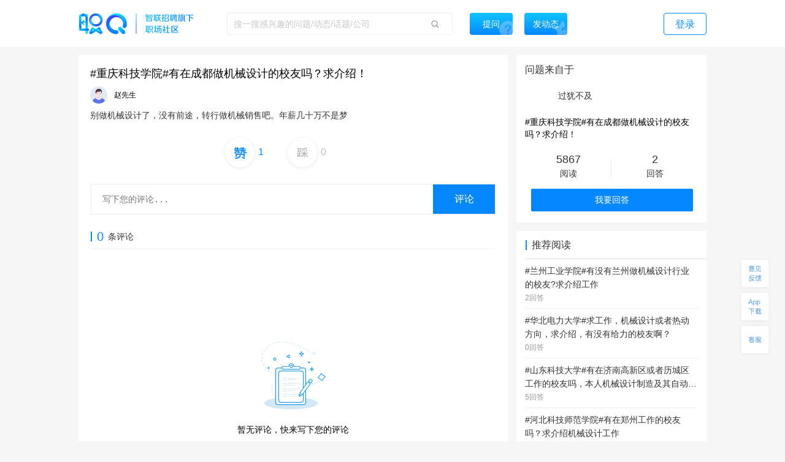

--- FILE ---
content_type: text/html; charset=utf-8
request_url: https://zq.zhaopin.com/answer/737359/
body_size: 16922
content:
<!DOCTYPE html>
    <html>
    <head>
    <link rel="alternate" media="only screen and (max-width: 640px)" href="https://zq-mobile.zhaopin.com/mAnswer/737359/" >
    <meta name="mobile-agent" content="format=html5;url=https://zq-mobile.zhaopin.com/mAnswer/737359/">
    
    <title>#重庆科技学院#有在成都做机械设计的校友吗？求介绍！_职Q!</title>
    <meta name="keywords" content="职Q、智联招聘、职场社交、赵先生、别做机械设计了，没有前途，转行做机械销售吧。年薪几十万不是梦, null">
    <meta name="description" content="赵先生在线讨论{别做机械设计了，没有前途，转行做机械销售吧。年薪几十万不是梦}，欢迎大家在【职Q】互动问答平台在线交流。">
    <link rel='shortcut icon' href="//fecdn3.zhaopin.cn/zq_zhaopin_com/assets/logoIcon.ca5587.png"/>
    <link rel="canonical" href="https://zq.zhaopin.com/answer/737359/" >
    <meta name="renderer" content="webkit">
    <meta name="baidu-site-verification" content="WDJLWaRByl" />
    <meta http-equiv="Content-Type" content="text/html;charset=utf-8"/>
    <meta http-equiv="Content-Type" content="text/html;charset=gb2312" />
    <meta name="sogou_site_verification" content="HtTQTAvN4W" />
    <meta name="360-site-verification" content="a309bbbf677d9ddf9c87a44c23e3a462" />
    
      <meta property="og:type" content="bbs"/>
      <meta property="og:release_date" content="18-03-21"/>
      <meta property="og:title" content="#重庆科技学院#有在成都做机械设计的校友吗？求介绍！_职Q!"/>
      <meta property="og:description" content="赵先生在线讨论{别做机械设计了，没有前途，转行做机械销售吧。年薪几十万不是梦}，欢迎大家在【职Q】互动问答平台在线交流。"/>
      <meta property="og:author" content="赵先生"/>
      <meta property="og:bbs:replay" content="0"/>
    
    <meta property="bytedance:published_time" content="18-03-21" />
    <meta property="bytedance:lrDate_time" content="18-03-21" />
    <meta property="bytedance:updated_time" content="2026-01-30 01:30:36" />
    <script data-react-helmet="true" type="application/ld+json">
      {
        "@context": "https://zhanzhang.baidu.com/contexts/cambrian.jsonld",
        "@id": "https://zq.zhaopin.com/answer/737359",
        "title": "#重庆科技学院#有在成都做机械设计的校友吗？求介绍！_职Q!",
        "description": "赵先生在线讨论{别做机械设计了，没有前途，转行做机械销售吧。年薪几十万不是梦}，欢迎大家在【职Q】互动问答平台在线交流。",
        "pubDate": "18-03-21",
        "upDate": "2026-01-30 01:30:36"
      }
    </script>
    <script>
    var _hmt = _hmt || [];
    (function() {
      var hm = document.createElement("script");
      hm.src = "https://hm.baidu.com/hm.js?d26c088bb03e43df2051e9eecc560781";
      var s = document.getElementsByTagName("script")[0];
      s.parentNode.insertBefore(hm, s);
    })();
    (function(){
        var bp = document.createElement('script');
        var curProtocol = window.location.protocol.split(':')[0];
        if (curProtocol === 'https') {
            bp.src = 'https://zz.bdstatic.com/linksubmit/push.js';
        }
        else {
            bp.src = 'http://push.zhanzhang.baidu.com/push.js';
        }
        var s = document.getElementsByTagName("script")[0];
        s.parentNode.insertBefore(bp, s);
    })();
    (function(){
        var st = document.createElement("script");
        var src = (document.location.protocol == "http:") ?
        "http://js.passport.qihucdn.com/11.0.1.js?d31bb5a904cbe00bc1b5524454cfe894":"https://jspassport.ssl.qhimg.com/11.0.1.js?d31bb5a904cbe00bc1b5524454cfe894";
        st.src = src
        st.id = 'sozz'
        var s = document.getElementsByTagName("script")[0];
        s.parentNode.insertBefore(st, s);
    })();
    </script>
    <script>
    var zpStatConfig = {
      page: {
        appid: "A28",
        pagecode: "4600",
      },
      passThrough: {
        ignore: [/vod.cn-shanghai.aliyuncs.com/]
      },
    }
    </script>
    <script>
      (function(){
      var el = document.createElement("script");
      el.src = "https://lf1-cdn-tos.bytegoofy.com/goofy/ttzz/push.js?383d5c80e0122c6da1a977ea581bbd33a66609aba9ba6a8e1ba796251b83a834fd9a9dcb5ced4d7780eb6f3bbd089073c2a6d54440560d63862bbf4ec01bba3a";
      el.id = "ttzz";
      var s = document.getElementsByTagName("script")[0];
      s.parentNode.insertBefore(el, s);
      })(window)
    </script>
    <script src="//common-bucket.zhaopin.cn/js/zpfe-stat-sdk/zpfe-stat-sdk-latest.js"></script>
    <script src="//common-bucket.zhaopin.cn/js/knockout/knockout-3.4.2.js"></script>
    <script src="//common-bucket.zhaopin.cn/js/zpfe-widget-sdk/zpfe-widget-sdk-1.0.0.js"></script>
  
    
    <link rel="stylesheet" href="//fecdn4.zhaopin.cn/zq_zhaopin_com/chunk-vendors.3ff153.css"><link rel="stylesheet" href="//fecdn4.zhaopin.cn/zq_zhaopin_com/chunk-common.c7416e.css"><link rel="stylesheet" href="//fecdn1.zhaopin.cn/zq_zhaopin_com/answer.[router].798222.css">
    <script>var zpPageRequestId = "48eba1841b6647a0a8d85e569571530e-" + (new Date()).valueOf() + "-" + parseInt(Math.random() * 1000000)</script>
    </head>
    <body>
    <div id="root" data-server-rendered="true"><div><div data-v-a306b560><div class="topbar" data-v-396dfee8 data-v-a306b560><div class="topbar_wrap" data-v-396dfee8><div class="fixTopMenu" data-v-396dfee8><img src="//fecdn3.zhaopin.cn/zq_zhaopin_com/assets/logo.373dcb.png" class="logo cursor" data-v-396dfee8> <div class="searchInput search" data-v-739f9731 data-v-396dfee8><p class="serach_input_wrap" data-v-739f9731><input placeholder="搜一搜感兴趣的问题/动态/话题/公司" type="text" value="" data-v-739f9731> <span class="search_icon" data-v-739f9731></span></p> <div class="askButton cursor" data-v-739f9731><span data-v-739f9731>提问</span></div></div> <div class="speak cursor" data-v-396dfee8><span data-v-396dfee8>发动态</span></div> <!----> <span class="login cursor" data-v-396dfee8>登录</span> <!----></div> <div style="display:none;" data-v-0fff7e90 data-v-396dfee8><div class="mask" data-v-0fff7e90></div> <div class="message-container" data-v-0fff7e90><div class="content" data-v-0fff7e90> <p class="no-more-info" data-v-0fff7e90>
                没有新消息</p> <p class="more-info" data-v-0fff7e90><a onclick="H_MsgTota()" href="/messageList/0" data-v-0fff7e90>更多内容</a></p></div></div></div> <div class="backTop-icon" data-v-396dfee8><div class="box" data-v-6374ab62 data-v-396dfee8><span class="feedback" data-v-6374ab62><span data-v-6374ab62></span></span> <span class="appdown" data-v-6374ab62><span data-v-6374ab62></span></span> <span class="services" data-v-6374ab62><span data-v-6374ab62></span></span> <p class="backToTop" style="display:none;" data-v-6374ab62><span class="back_icon" data-v-6374ab62></span></p> <span class="app hide" data-v-6374ab62></span> <span class="servicescode hide" data-v-6374ab62></span></div></div></div></div> <div class="answer_wrap" data-v-a306b560><!----> <div data-v-a306b560><div class="answer_main_left left_wrap" data-v-a306b560><div class="answer_main_left_wrap"><div class="answer_answer_card"><div class="comment_item_card"><div><div quuid="7F747FB85D154C6E8309A18CD4427CDF"><div class="title_box" data-v-378d0c3c><h1 class="title" data-v-378d0c3c>#重庆科技学院#有在成都做机械设计的校友吗？求介绍！</h1></div> <div class="userContent"><div company="江苏常宝普莱森钢管有限公司" companyNumber="" createInfo="江苏/常州工学院" class="userInfo overLength" data-v-871a5e7c><div class="clear" data-v-871a5e7c><p class="headImg" data-v-871a5e7c><strong data-v-8d725c2e data-v-871a5e7c><span class="headImg" style="background:url(&quot;https://ask-image.zhaopin.cn/discover_images/avatar_male.png?x-oss-process=image/resize,h_200&quot;) center center / cover no-repeat;height:100%;" data-v-8d725c2e></span></strong> <!----></p> <span class="nick" data-v-871a5e7c>
      赵先生
    </span> <!----> <!----> <!----></div></div></div> <div class="content"><div styleShowMore="" class="answer_text_wrap" data-v-7ef37f3e><!----> <!----> <!----> <!----> <div class="text_wrap" data-v-7ef37f3e><h1 class="content" data-v-7ef37f3e>别做机械设计了，没有前途，转行做机械销售吧。年薪几十万不是梦</h1></div> <!----></div></div> <div><div data-v-366ec114><div class="btns_big" data-v-366ec114><!----> <div class="praise" data-v-366ec114><span class="icon" data-v-366ec114></span><span class="num cl_b" data-v-366ec114>1</span> <span class="praise_move" data-v-366ec114>赞+1</span></div> <div class="press" data-v-366ec114><span class="icon" data-v-366ec114></span><span class="num" data-v-366ec114>0</span></div></div> <div class="report" data-v-366ec114><div class="report_wrap" data-v-366ec114><img src="https://ask-image.zhaopin.cn/discover_images/1614048200564.jpg" data-v-366ec114> <span class="report_text" data-v-366ec114></span></div></div></div></div></div></div></div></div> <div class="comment_wrap"><div class="input_wrap"><textarea placeholder="写下您的评论..." type="text"></textarea> <!----> <span class="submit">评论</span></div></div> <p class="comment_num"><span>0</span>
      条评论
    </p> <div class="answer_comment_list"><!----> </div></div> <div class="no_comment"><img src="//fecdn3.zhaopin.cn/zq_zhaopin_com/assets/no-data.9f1bd7.png"> <p>暂无评论，快来写下您的评论</p></div> <div class="recommend_hot" data-v-4d21fa82><div class="recommend_hot-job" data-v-4d21fa82><div class="recommend_hot-title" data-v-4d21fa82>
      热门职位推荐
    </div> <div class="recommend_hot-list" data-v-4d21fa82><div class="recommend_hot-item" data-v-4d21fa82><a href="https://www.zhaopin.com/sou/kwHTJ5RP8?order=4" data-name="车工招聘" data-code="" data-cn="" target="_blank" class="recommend_hot-href" data-v-4d21fa82>车工招聘</a></div><div class="recommend_hot-item" data-v-4d21fa82><a href="https://www.zhaopin.com/sou/kwJA8M4IO?order=4" data-name="骑手招聘" data-code="" data-cn="" target="_blank" class="recommend_hot-href" data-v-4d21fa82>骑手招聘</a></div><div class="recommend_hot-item" data-v-4d21fa82><a href="https://www.zhaopin.com/sou/jt6000000000000%2C6000100000000%2C6000100030000?order=4" data-name="保安招聘" data-code="" data-cn="" target="_blank" class="recommend_hot-href" data-v-4d21fa82>保安招聘</a></div><div class="recommend_hot-item" data-v-4d21fa82><a href="https://www.zhaopin.com/sou/kwBV2O1N2RK8?order=4" data-name="必胜客招聘" data-code="" data-cn="" target="_blank" class="recommend_hot-href" data-v-4d21fa82>必胜客招聘</a></div><div class="recommend_hot-item" data-v-4d21fa82><a href="https://www.zhaopin.com/sou/jt6000000000000%2C6000800000000%2C6000800060000?order=4" data-name="酒店前台招聘" data-code="" data-cn="" target="_blank" class="recommend_hot-href" data-v-4d21fa82>酒店前台招聘</a></div><div class="recommend_hot-item" data-v-4d21fa82><a href="https://special.zhaopin.com/sh/2010/bs031111/wx.htm" data-name="博世招聘" data-code="" data-cn="" target="_blank" class="recommend_hot-href" data-v-4d21fa82>博世招聘</a></div><div class="recommend_hot-item" data-v-4d21fa82><a href="https://www.zhaopin.com/sou/kwB5IOVQG?order=4" data-name="奥迪招聘" data-code="" data-cn="" target="_blank" class="recommend_hot-href" data-v-4d21fa82>奥迪招聘</a></div><div class="recommend_hot-item" data-v-4d21fa82><a href="https://www.zhaopin.com/sou/jt2000000000000%2C2000300000000%2C2000300010000?order=4" data-name="吊车司机招聘" data-code="" data-cn="" target="_blank" class="recommend_hot-href" data-v-4d21fa82>吊车司机招聘</a></div><div class="recommend_hot-item" data-v-4d21fa82><a href="https://www.zhaopin.com/sou/jt15000000000000%2C15000100000000%2C15000100270000?order=4" data-name="普工招聘" data-code="" data-cn="" target="_blank" class="recommend_hot-href" data-v-4d21fa82>普工招聘</a></div><div class="recommend_hot-item" data-v-4d21fa82><a href="https://www.zhaopin.com/sou/jt7000000000000%2C7000400000000%2C7000400050000?order=4" data-name="电工招聘" data-code="" data-cn="" target="_blank" class="recommend_hot-href" data-v-4d21fa82>电工招聘</a></div><div class="recommend_hot-item" data-v-4d21fa82><a href="https://www.zhaopin.com/sou/kw9OMLDVCKUQ44O?order=4" data-name="中国银行招聘" data-code="" data-cn="" target="_blank" class="recommend_hot-href" data-v-4d21fa82>中国银行招聘</a></div><div class="recommend_hot-item" data-v-4d21fa82><a href="https://www.zhaopin.com/sou/kwAEK5S20?order=4" data-name="厨师招聘" data-code="" data-cn="" target="_blank" class="recommend_hot-href" data-v-4d21fa82>厨师招聘</a></div><div class="recommend_hot-item" data-v-4d21fa82><a href="https://www.zhaopin.com/sou/jt15000000000000%2C15000100000000%2C15000100280000?order=4" data-name="喷塑工招聘" data-code="" data-cn="" target="_blank" class="recommend_hot-href" data-v-4d21fa82>喷塑工招聘</a></div><div class="recommend_hot-item" data-v-4d21fa82><a href="https://www.zhaopin.com/sou/kwJ9V9KTG?order=4" data-name="驾驶招聘" data-code="" data-cn="" target="_blank" class="recommend_hot-href" data-v-4d21fa82>驾驶招聘</a></div><div class="recommend_hot-item" data-v-4d21fa82><a href="https://www.zhaopin.com/sou/kwDRQ6TT0?order=4" data-name="滴滴招聘" data-code="" data-cn="" target="_blank" class="recommend_hot-href" data-v-4d21fa82>滴滴招聘</a></div><div class="recommend_hot-item" data-v-4d21fa82><a href="https://www.zhaopin.com/sou/kwAC2OHHATSK?order=4" data-name="包装工招聘" data-code="" data-cn="" target="_blank" class="recommend_hot-href" data-v-4d21fa82>包装工招聘</a></div><div class="recommend_hot-item" data-v-4d21fa82><a href="https://www.zhaopin.com/sou/kwAF4OUPITSK?order=4" data-name="叉车工招聘" data-code="" data-cn="" target="_blank" class="recommend_hot-href" data-v-4d21fa82>叉车工招聘</a></div><div class="recommend_hot-item" data-v-4d21fa82><a href="https://www.zhaopin.com/sou/kwHKJOVK2JV1JJK?order=4" data-name="货运司机招聘" data-code="" data-cn="" target="_blank" class="recommend_hot-href" data-v-4d21fa82>货运司机招聘</a></div><div class="recommend_hot-item" data-v-4d21fa82><a href="https://www.zhaopin.com/sou/jt6000000000000%2C6000100000000%2C6000100010000?order=4" data-name="地铁安检招聘" data-code="" data-cn="" target="_blank" class="recommend_hot-href" data-v-4d21fa82>地铁安检招聘</a></div><div class="recommend_hot-item" data-v-4d21fa82><a href="https://www.zhaopin.com/sou/kwCS6L58AKB0?order=4" data-name="服务员招聘" data-code="" data-cn="" target="_blank" class="recommend_hot-href" data-v-4d21fa82>服务员招聘</a></div><div class="recommend_hot-item" data-v-4d21fa82><a href="https://www.zhaopin.com/sou/jt15000200180000?order=4" data-name="生产组长/拉长" data-code="" data-cn="shengchanzuzhang/lazhang" target="_blank" class="recommend_hot-href" data-v-4d21fa82>生产组长/拉长</a></div><div class="recommend_hot-item" data-v-4d21fa82><a href="https://www.zhaopin.com/sou/jt7000300560000?order=4" data-name="材料员" data-code="" data-cn="cailiaoyuan" target="_blank" class="recommend_hot-href" data-v-4d21fa82>材料员</a></div><div class="recommend_hot-item" data-v-4d21fa82><a href="https://www.zhaopin.com/sou/jt6000500060000?order=4" data-name="礼仪/迎宾/接待" data-code="" data-cn="liyi/yingbin/jiedai" target="_blank" class="recommend_hot-href" data-v-4d21fa82>礼仪/迎宾/接待</a></div><div class="recommend_hot-item" data-v-4d21fa82><a href="https://www.zhaopin.com/sou/jt18000200060000?order=4" data-name="辅诊医生" data-code="" data-cn="fuzhenyisheng" target="_blank" class="recommend_hot-href" data-v-4d21fa82>辅诊医生</a></div><div class="recommend_hot-item" data-v-4d21fa82><a href="https://www.zhaopin.com/sou/jt14000700110000?order=4" data-name="统计员" data-code="" data-cn="tongjiyuan" target="_blank" class="recommend_hot-href" data-v-4d21fa82>统计员</a></div><div class="recommend_hot-item" data-v-4d21fa82><a href="https://www.zhaopin.com/sou/jt5000300200000?order=4" data-name="信息流优化师" data-code="" data-cn="xinxiliuyouhuashi" target="_blank" class="recommend_hot-href" data-v-4d21fa82>信息流优化师</a></div><div class="recommend_hot-item" data-v-4d21fa82><a href="https://www.zhaopin.com/sou/jt6001000150000?order=4" data-name="会籍顾问" data-code="" data-cn="huijiguwen" target="_blank" class="recommend_hot-href" data-v-4d21fa82>会籍顾问</a></div><div class="recommend_hot-item" data-v-4d21fa82><a href="https://www.zhaopin.com/sou/jt18000100060000?order=4" data-name="护士长" data-code="" data-cn="hushizhang" target="_blank" class="recommend_hot-href" data-v-4d21fa82>护士长</a></div><div class="recommend_hot-item" data-v-4d21fa82><a href="https://www.zhaopin.com/sou/jt6000400120000?order=4" data-name="配菜打荷" data-code="" data-cn="peicaidahe" target="_blank" class="recommend_hot-href" data-v-4d21fa82>配菜打荷</a></div><div class="recommend_hot-item" data-v-4d21fa82><a href="https://www.zhaopin.com/sou/jt15000300590000?order=4" data-name="自动化工程师" data-code="" data-cn="zidonghuagongchengshi" target="_blank" class="recommend_hot-href" data-v-4d21fa82>自动化工程师</a></div></div> <div class="recommend_hot-title" data-v-4d21fa82>
      热门公司推荐
    </div> <div class="recommend_hot-list" data-v-4d21fa82><div class="recommend_hot-item" data-v-4d21fa82><a href="https://www.zhaopin.com/companydetail/CZL1390906120.htm" data-name="霸王茶姬招聘" data-code="" data-cn="" target="_blank" class="recommend_hot-href" data-v-4d21fa82>霸王茶姬招聘</a></div><div class="recommend_hot-item" data-v-4d21fa82><a href="https://www.zhaopin.com/companydetail/CZ000071980.htm" data-name="肯德基招聘" data-code="" data-cn="" target="_blank" class="recommend_hot-href" data-v-4d21fa82>肯德基招聘</a></div><div class="recommend_hot-item" data-v-4d21fa82><a href="https://www.zhaopin.com/companydetail/CZ120994470" data-name="顺丰招聘" data-code="" data-cn="" target="_blank" class="recommend_hot-href" data-v-4d21fa82>顺丰招聘</a></div><div class="recommend_hot-item" data-v-4d21fa82><a href="https://www.zhaopin.com/companydetail/CZ383625320.htm" data-name="美团招聘" data-code="" data-cn="" target="_blank" class="recommend_hot-href" data-v-4d21fa82>美团招聘</a></div><div class="recommend_hot-item" data-v-4d21fa82><a href="https://www.zhaopin.com/companydetail/CC192921312D90250023000.htm" data-name="京东招聘" data-code="" data-cn="" target="_blank" class="recommend_hot-href" data-v-4d21fa82>京东招聘</a></div><div class="recommend_hot-item" data-v-4d21fa82><a href="https://www.zhaopin.com/companydetail/CC439773719" data-name="饿了么招聘" data-code="" data-cn="" target="_blank" class="recommend_hot-href" data-v-4d21fa82>饿了么招聘</a></div><div class="recommend_hot-item" data-v-4d21fa82><a href="https://www.zhaopin.com/companydetail/CZ132962990" data-name="比亚迪招聘" data-code="" data-cn="" target="_blank" class="recommend_hot-href" data-v-4d21fa82>比亚迪招聘</a></div><div class="recommend_hot-item" data-v-4d21fa82><a href="https://www.zhaopin.com/companydetail/CC000444240.htm" data-name="中国一汽招聘" data-code="" data-cn="" target="_blank" class="recommend_hot-href" data-v-4d21fa82>中国一汽招聘</a></div><div class="recommend_hot-item" data-v-4d21fa82><a href="https://www.zhaopin.com/companydetail/CC644747623.htm" data-name="北京汽车招聘" data-code="" data-cn="" target="_blank" class="recommend_hot-href" data-v-4d21fa82>北京汽车招聘</a></div><div class="recommend_hot-item" data-v-4d21fa82><a href="https://www.zhaopin.com/companydetail/CZ279171030" data-name="蔚来招聘" data-code="" data-cn="" target="_blank" class="recommend_hot-href" data-v-4d21fa82>蔚来招聘</a></div><div class="recommend_hot-item" data-v-4d21fa82><a href="https://www.zhaopin.com/companydetail/CZ679989880" data-name="东风汽车招聘" data-code="" data-cn="" target="_blank" class="recommend_hot-href" data-v-4d21fa82>东风汽车招聘</a></div><div class="recommend_hot-item" data-v-4d21fa82><a href="https://www.zhaopin.com/companydetail/CZ120341430.htm" data-name="长城汽车招聘" data-code="" data-cn="" target="_blank" class="recommend_hot-href" data-v-4d21fa82>长城汽车招聘</a></div><div class="recommend_hot-item" data-v-4d21fa82><a href="https://www.zhaopin.com/companydetail/CZ120922220.htm" data-name="奇瑞汽车招聘" data-code="" data-cn="" target="_blank" class="recommend_hot-href" data-v-4d21fa82>奇瑞汽车招聘</a></div><div class="recommend_hot-item" data-v-4d21fa82><a href="https://www.zhaopin.com/companydetail/CZ300846430.htm" data-name="理想汽车招聘" data-code="" data-cn="" target="_blank" class="recommend_hot-href" data-v-4d21fa82>理想汽车招聘</a></div><div class="recommend_hot-item" data-v-4d21fa82><a href="https://www.zhaopin.com/companydetail/CZ604839930.htm" data-name="长鑫存储招聘" data-code="" data-cn="" target="_blank" class="recommend_hot-href" data-v-4d21fa82>长鑫存储招聘</a></div><div class="recommend_hot-item" data-v-4d21fa82><a href="https://www.zhaopin.com/companydetail/CC153845810.htm" data-name="天江药业招聘" data-code="" data-cn="" target="_blank" class="recommend_hot-href" data-v-4d21fa82>天江药业招聘</a></div><div class="recommend_hot-item" data-v-4d21fa82><a href="https://www.zhaopin.com/companydetail/CZ000558690.htm" data-name="蓝月亮招聘" data-code="" data-cn="" target="_blank" class="recommend_hot-href" data-v-4d21fa82>蓝月亮招聘</a></div><div class="recommend_hot-item" data-v-4d21fa82><a href="https://www.zhaopin.com/companydetail/CZ120471590.htm" data-name="安踏招聘" data-code="" data-cn="" target="_blank" class="recommend_hot-href" data-v-4d21fa82>安踏招聘</a></div><div class="recommend_hot-item" data-v-4d21fa82><a href="https://www.zhaopin.com/companydetail/CZ000050460.htm" data-name="TCL招聘" data-code="" data-cn="" target="_blank" class="recommend_hot-href" data-v-4d21fa82>TCL招聘</a></div><div class="recommend_hot-item" data-v-4d21fa82><a href="https://www.zhaopin.com/companydetail/CZ132067430.htm" data-name="海信招聘" data-code="" data-cn="" target="_blank" class="recommend_hot-href" data-v-4d21fa82>海信招聘</a></div><div class="recommend_hot-item" data-v-4d21fa82><a href="https://www.zhaopin.com/companydetail/CC000024062" data-name="联想招聘" data-code="" data-cn="" target="_blank" class="recommend_hot-href" data-v-4d21fa82>联想招聘</a></div><div class="recommend_hot-item" data-v-4d21fa82><a href="https://www.zhaopin.com/companydetail/CZ120975580" data-name="海康威视招聘" data-code="" data-cn="" target="_blank" class="recommend_hot-href" data-v-4d21fa82>海康威视招聘</a></div><div class="recommend_hot-item" data-v-4d21fa82><a href="https://www.zhaopin.com/companydetail/CZ271988630" data-name="宁德时代招聘" data-code="" data-cn="" target="_blank" class="recommend_hot-href" data-v-4d21fa82>宁德时代招聘</a></div><div class="recommend_hot-item" data-v-4d21fa82><a href="https://www.zhaopin.com/companydetail/CZ120146700.htm" data-name="中兴招聘" data-code="" data-cn="" target="_blank" class="recommend_hot-href" data-v-4d21fa82>中兴招聘</a></div><div class="recommend_hot-item" data-v-4d21fa82><a href="https://www.zhaopin.com/companydetail/CZ121051590.htm" data-name="新松招聘" data-code="" data-cn="" target="_blank" class="recommend_hot-href" data-v-4d21fa82>新松招聘</a></div><div class="recommend_hot-item" data-v-4d21fa82><a href="https://www.zhaopin.com/companydetail/CZ161678510.htm" data-name="京东方招聘" data-code="" data-cn="" target="_blank" class="recommend_hot-href" data-v-4d21fa82>京东方招聘</a></div><div class="recommend_hot-item" data-v-4d21fa82><a href="https://www.zhaopin.com/companydetail/CC217586629" data-name="申通招聘" data-code="" data-cn="" target="_blank" class="recommend_hot-href" data-v-4d21fa82>申通招聘</a></div><div class="recommend_hot-item" data-v-4d21fa82><a href="https://www.zhaopin.com/companydetail/CC138773165" data-name="圆通招聘" data-code="" data-cn="" target="_blank" class="recommend_hot-href" data-v-4d21fa82>圆通招聘</a></div><div class="recommend_hot-item" data-v-4d21fa82><a href="https://www.zhaopin.com/companydetail/CZ542783320.htm" data-name="中通招聘" data-code="" data-cn="" target="_blank" class="recommend_hot-href" data-v-4d21fa82>中通招聘</a></div><div class="recommend_hot-item" data-v-4d21fa82><a href="https://www.zhaopin.com/companydetail/CZ205908110" data-name="百世物流招聘" data-code="" data-cn="" target="_blank" class="recommend_hot-href" data-v-4d21fa82>百世物流招聘</a></div><div class="recommend_hot-item" data-v-4d21fa82><a href="https://www.zhaopin.com/companydetail/CZ156976020.htm" data-name="德邦物流招聘" data-code="" data-cn="" target="_blank" class="recommend_hot-href" data-v-4d21fa82>德邦物流招聘</a></div><div class="recommend_hot-item" data-v-4d21fa82><a href="https://www.zhaopin.com/companydetail/CC000504209.htm" data-name="麦当劳招聘" data-code="" data-cn="" target="_blank" class="recommend_hot-href" data-v-4d21fa82>麦当劳招聘</a></div><div class="recommend_hot-item" data-v-4d21fa82><a href="https://www.zhaopin.com/companydetail/CZ144218090.htm" data-name="星巴克招聘" data-code="" data-cn="" target="_blank" class="recommend_hot-href" data-v-4d21fa82>星巴克招聘</a></div><div class="recommend_hot-item" data-v-4d21fa82><a href="https://www.zhaopin.com/companydetail/CZ535886520.htm" data-name="海底捞招聘" data-code="" data-cn="" target="_blank" class="recommend_hot-href" data-v-4d21fa82>海底捞招聘</a></div><div class="recommend_hot-item" data-v-4d21fa82><a href="https://www.zhaopin.com/companydetail/CZ407014910.htm" data-name="蜜雪冰城招聘" data-code="" data-cn="" target="_blank" class="recommend_hot-href" data-v-4d21fa82>蜜雪冰城招聘</a></div><div class="recommend_hot-item" data-v-4d21fa82><a href="https://www.zhaopin.com/companydetail/CC598313138.htm" data-name="瑞幸招聘" data-code="" data-cn="" target="_blank" class="recommend_hot-href" data-v-4d21fa82>瑞幸招聘</a></div><div class="recommend_hot-item" data-v-4d21fa82><a href="https://www.zhaopin.com/companydetail/CC000025063.htm" data-name="雀巢招聘" data-code="" data-cn="" target="_blank" class="recommend_hot-href" data-v-4d21fa82>雀巢招聘</a></div><div class="recommend_hot-item" data-v-4d21fa82><a href="https://www.zhaopin.com/companydetail/CC120072290.htm" data-name="腾讯招聘" data-code="" data-cn="" target="_blank" class="recommend_hot-href" data-v-4d21fa82>腾讯招聘</a></div><div class="recommend_hot-item" data-v-4d21fa82><a href="https://www.zhaopin.com/companydetail/CZ000147540.htm" data-name="百度招聘" data-code="" data-cn="" target="_blank" class="recommend_hot-href" data-v-4d21fa82>百度招聘</a></div><div class="recommend_hot-item" data-v-4d21fa82><a href="https://www.zhaopin.com/companydetail/CZ264657880.htm" data-name="快手招聘" data-code="" data-cn="" target="_blank" class="recommend_hot-href" data-v-4d21fa82>快手招聘</a></div><div class="recommend_hot-item" data-v-4d21fa82><a href="https://www.zhaopin.com/companydetail/CZ469217510.htm" data-name="字节跳动招聘" data-code="" data-cn="" target="_blank" class="recommend_hot-href" data-v-4d21fa82>字节跳动招聘</a></div><div class="recommend_hot-item" data-v-4d21fa82><a href="https://www.zhaopin.com/companydetail/CZ415728820D00112678551.htm" data-name="新华网招聘" data-code="" data-cn="" target="_blank" class="recommend_hot-href" data-v-4d21fa82>新华网招聘</a></div><div class="recommend_hot-item" data-v-4d21fa82><a href="https://www.zhaopin.com/companydetail/CZ483710520.htm" data-name="小米招聘" data-code="" data-cn="" target="_blank" class="recommend_hot-href" data-v-4d21fa82>小米招聘</a></div><div class="recommend_hot-item" data-v-4d21fa82><a href="https://www.zhaopin.com/companydetail/CZ000136560" data-name="招商银行招聘" data-code="" data-cn="" target="_blank" class="recommend_hot-href" data-v-4d21fa82>招商银行招聘</a></div><div class="recommend_hot-item" data-v-4d21fa82><a href="https://www.zhaopin.com/companydetail/CZ176229210.htm" data-name="中信银行招聘" data-code="" data-cn="" target="_blank" class="recommend_hot-href" data-v-4d21fa82>中信银行招聘</a></div><div class="recommend_hot-item" data-v-4d21fa82><a href="https://www.zhaopin.com/companydetail/CC206703910.htm" data-name="北京银行招聘" data-code="" data-cn="" target="_blank" class="recommend_hot-href" data-v-4d21fa82>北京银行招聘</a></div><div class="recommend_hot-item" data-v-4d21fa82><a href="https://www.zhaopin.com/companydetail/CZ201234310" data-name="兴业银行招聘" data-code="" data-cn="" target="_blank" class="recommend_hot-href" data-v-4d21fa82>兴业银行招聘</a></div><div class="recommend_hot-item" data-v-4d21fa82><a href="https://www.zhaopin.com/companydetail/交通银行股份有限公司_CC133765983.htm" data-name="交通银行招聘" data-code="" data-cn="" target="_blank" class="recommend_hot-href" data-v-4d21fa82>交通银行招聘</a></div><div class="recommend_hot-item" data-v-4d21fa82><a href="https://www.zhaopin.com/companydetail/CC242631114.htm" data-name="建发集团招聘" data-code="" data-cn="" target="_blank" class="recommend_hot-href" data-v-4d21fa82>建发集团招聘</a></div><div class="recommend_hot-item" data-v-4d21fa82><a href="https://www.zhaopin.com/companydetail/CZ000413680.htm" data-name="中国移动招聘" data-code="" data-cn="" target="_blank" class="recommend_hot-href" data-v-4d21fa82>中国移动招聘</a></div><div class="recommend_hot-item" data-v-4d21fa82><a href="https://www.zhaopin.com/companydetail/CZ210169110.htm" data-name="中国联通招聘" data-code="" data-cn="" target="_blank" class="recommend_hot-href" data-v-4d21fa82>中国联通招聘</a></div><div class="recommend_hot-item" data-v-4d21fa82><a href="https://www.zhaopin.com/companydetail/%E4%B8%AD%E5%9B%BD%E7%94%B5%E4%BF%A1%E8%82%A1%E4%BB%BD%E6%9C%89%E9%99%90%E5%85%AC%E5%8F%B8_CC234146119.htm" data-name="中国电信招聘" data-code="" data-cn="" target="_blank" class="recommend_hot-href" data-v-4d21fa82>中国电信招聘</a></div><div class="recommend_hot-item" data-v-4d21fa82><a href="https://www.zhaopin.com/companydetail/CZ120884370.htm" data-name="中粮集团招聘" data-code="" data-cn="" target="_blank" class="recommend_hot-href" data-v-4d21fa82>中粮集团招聘</a></div><div class="recommend_hot-item" data-v-4d21fa82><a href="https://www.zhaopin.com/companydetail/CZ130209190.htm" data-name="国药控股招聘" data-code="" data-cn="" target="_blank" class="recommend_hot-href" data-v-4d21fa82>国药控股招聘</a></div><div class="recommend_hot-item" data-v-4d21fa82><a href="https://www.zhaopin.com/companydetail/CC694925024.htm" data-name="中广核招聘" data-code="" data-cn="" target="_blank" class="recommend_hot-href" data-v-4d21fa82>中广核招聘</a></div><div class="recommend_hot-item" data-v-4d21fa82><a href="https://www.zhaopin.com/companydetail/CZL1226837610.htm" data-name="中国船舶招聘" data-code="" data-cn="" target="_blank" class="recommend_hot-href" data-v-4d21fa82>中国船舶招聘</a></div><div class="recommend_hot-item" data-v-4d21fa82><a href="https://www.zhaopin.com/companydetail/CC298705518.htm" data-name="强生中国招聘" data-code="" data-cn="" target="_blank" class="recommend_hot-href" data-v-4d21fa82>强生中国招聘</a></div><div class="recommend_hot-item" data-v-4d21fa82><a href="https://www.zhaopin.com/companydetail/CZ133693600.htm" data-name="汇丰中国招聘" data-code="" data-cn="" target="_blank" class="recommend_hot-href" data-v-4d21fa82>汇丰中国招聘</a></div><div class="recommend_hot-item" data-v-4d21fa82><a href="https://www.zhaopin.com/companydetail/宜家（中国）投资有限公司_CC145779889.htm" data-name="宜家招聘" data-code="" data-cn="" target="_blank" class="recommend_hot-href" data-v-4d21fa82>宜家招聘</a></div><div class="recommend_hot-item" data-v-4d21fa82><a href="https://www.zhaopin.com/companydetail/CZ000100540D00100068069.htm" data-name="立邦中国招聘" data-code="" data-cn="" target="_blank" class="recommend_hot-href" data-v-4d21fa82>立邦中国招聘</a></div><div class="recommend_hot-item" data-v-4d21fa82><a href="https://www.zhaopin.com/companydetail/CZ000593040.htm" data-name="伊利招聘" data-code="" data-cn="" target="_blank" class="recommend_hot-href" data-v-4d21fa82>伊利招聘</a></div><div class="recommend_hot-item" data-v-4d21fa82><a href="https://www.zhaopin.com/companydetail/CZ000408980.htm" data-name="青岛啤酒招聘" data-code="" data-cn="" target="_blank" class="recommend_hot-href" data-v-4d21fa82>青岛啤酒招聘</a></div><div class="recommend_hot-item" data-v-4d21fa82><a href="https://www.zhaopin.com/companydetail/CZ134228310.htm" data-name="京港地铁招聘" data-code="" data-cn="" target="_blank" class="recommend_hot-href" data-v-4d21fa82>京港地铁招聘</a></div><div class="recommend_hot-item" data-v-4d21fa82><a href="https://www.zhaopin.com/companydetail/CC120104441" data-name="宝马招聘" data-code="" data-cn="" target="_blank" class="recommend_hot-href" data-v-4d21fa82>宝马招聘</a></div><div class="recommend_hot-item" data-v-4d21fa82><a href="https://www.zhaopin.com/companydetail/CZ405839980.htm" data-name="小鹏汽车招聘" data-code="" data-cn="" target="_blank" class="recommend_hot-href" data-v-4d21fa82>小鹏汽车招聘</a></div><div class="recommend_hot-item" data-v-4d21fa82><a href="https://www.zhaopin.com/companydetail/CC000542945.html" data-name="华为招聘" data-code="" data-cn="" target="_blank" class="recommend_hot-href" data-v-4d21fa82>华为招聘</a></div><div class="recommend_hot-item" data-v-4d21fa82><a href="https://www.zhaopin.com/companydetail/CZ532432020.htm" data-name="特斯拉招聘" data-code="" data-cn="" target="_blank" class="recommend_hot-href" data-v-4d21fa82>特斯拉招聘</a></div><div class="recommend_hot-item" data-v-4d21fa82><a href="https://www.zhaopin.com/companydetail/CZ000616940" data-name="吉利招聘" data-code="" data-cn="" target="_blank" class="recommend_hot-href" data-v-4d21fa82>吉利招聘</a></div><div class="recommend_hot-item" data-v-4d21fa82><a href="https://www.zhaopin.com/companydetail/CZ000614620D00101130159" data-name="奔驰招聘" data-code="" data-cn="" target="_blank" class="recommend_hot-href" data-v-4d21fa82>奔驰招聘</a></div><div class="recommend_hot-item" data-v-4d21fa82><a href="https://www.zhaopin.com/companydetail/CZ121066840.htm" data-name="海尔招聘" data-code="" data-cn="" target="_blank" class="recommend_hot-href" data-v-4d21fa82>海尔招聘</a></div><div class="recommend_hot-item" data-v-4d21fa82><a href="https://www.zhaopin.com/companydetail/CZ270219410.htm" data-name="美的招聘" data-code="" data-cn="" target="_blank" class="recommend_hot-href" data-v-4d21fa82>美的招聘</a></div><div class="recommend_hot-item" data-v-4d21fa82><a href="https://www.zhaopin.com/companydetail/CZ161678510.htm" data-name="京东方招聘" data-code="" data-cn="" target="_blank" class="recommend_hot-href" data-v-4d21fa82>京东方招聘</a></div><div class="recommend_hot-item" data-v-4d21fa82><a href="https://www.zhaopin.com/companydetail/CC000017117.htm" data-name="施耐德电气招聘" data-code="" data-cn="" target="_blank" class="recommend_hot-href" data-v-4d21fa82>施耐德电气招聘</a></div><div class="recommend_hot-item" data-v-4d21fa82><a href="https://www.zhaopin.com/companydetail/CZ156976020.htm" data-name="德邦物流招聘" data-code="" data-cn="" target="_blank" class="recommend_hot-href" data-v-4d21fa82>德邦物流招聘</a></div></div></div></div></div> <div class="answer_main_right right_wrap" data-v-7c116e5c data-v-a306b560><div class="answer_question_card" data-v-7c116e5c><p class="tl">问题来自于</p> <div class="user_card question" data-v-40483344><span class="user_avatar" style="background-image:url('http://mypics.zhaopin.cn//avatar/2019/1/14/9fa56345-94ce-4174-849f-292471fdba5f.jpg?x-oss-process=image/resize,h_200');background-size:cover;background-position:center;" data-v-40483344></span> <div class="user_info" data-v-40483344><div class="info" data-v-40483344><p class="name" data-v-40483344>过犹不及</p> <!----> <!----></div></div> <!----></div> <a href="https://zq.zhaopin.com/question/454823/" class="question_info"><p class="title">#重庆科技学院#有在成都做机械设计的校友吗？求介绍！</p> <p class="description"></p> <div class="num line"><p class="num_show">5867</p> <p>阅读</p></div> <div class="num"><p class="num_show">2</p> <p>回答</p></div></a> <div class="btns"><span class="blue">我要回答</span></div></div> <div class="answer_main_right_list" data-v-7c116e5c><div class="title_wrap" data-v-7c116e5c><span class="line" data-v-7c116e5c></span> <span data-v-7c116e5c>推荐阅读</span></div> <div class="recommend_list" data-v-43ffeef9 data-v-7c116e5c><a href="https://zq.zhaopin.com/question/5028275/" class="question_item" data-v-43ffeef9><h2 class="title" data-v-43ffeef9>#兰州工业学院#有没有兰州做机械设计行业的校友?求介绍工作</h2> <div class="num" data-v-43ffeef9><span class="answer" data-v-43ffeef9>2回答</span>  
      <!----></div></a><a href="https://zq.zhaopin.com/question/1590961/" class="question_item" data-v-43ffeef9><h2 class="title" data-v-43ffeef9>#华北电力大学#求工作，机械设计或者热动方向，求介绍，有没有给力的校友啊？</h2> <div class="num" data-v-43ffeef9><span class="answer" data-v-43ffeef9>0回答</span>  
      <!----></div></a><a href="https://zq.zhaopin.com/question/2662850/" class="question_item" data-v-43ffeef9><h2 class="title" data-v-43ffeef9>#山东科技大学#有在济南高新区或者历城区工作的校友吗，本人机械设计制造及其自动化专业，求介绍一下靠谱的工作</h2> <div class="num" data-v-43ffeef9><span class="answer" data-v-43ffeef9>5回答</span>  
      <!----></div></a><a href="https://zq.zhaopin.com/question/6777175/" class="question_item" data-v-43ffeef9><h2 class="title" data-v-43ffeef9>#河北科技师范学院#有在郑州工作的校友吗？求介绍机械设计工作</h2> <div class="num" data-v-43ffeef9><span class="answer" data-v-43ffeef9>1回答</span>  
      <!----></div></a><a href="https://zq.zhaopin.com/question/6197400/" class="question_item" data-v-43ffeef9><h2 class="title" data-v-43ffeef9>#苏州大学文正学院#有校友在成都做机械设计的工作吗？求介绍工作</h2> <div class="num" data-v-43ffeef9><span class="answer" data-v-43ffeef9>1回答</span>  
      <!----></div></a><a href="https://zq.zhaopin.com/question/3561604/" class="question_item" data-v-43ffeef9><h2 class="title" data-v-43ffeef9>#重庆科技学院#在成都的校友，求推荐份工作</h2> <div class="num" data-v-43ffeef9><span class="answer" data-v-43ffeef9>4回答</span>  
      <!----></div></a><a href="https://zq.zhaopin.com/question/5212129/" class="question_item" data-v-43ffeef9><h2 class="title" data-v-43ffeef9>#重庆科技学院#有没有在成都的校友呀？来来来……有没有介绍工作的呢？</h2> <div class="num" data-v-43ffeef9><span class="answer" data-v-43ffeef9>6回答</span>  
      <!----></div></a><a href="https://zq.zhaopin.com/question/1309919/" class="question_item" data-v-43ffeef9><h2 class="title" data-v-43ffeef9>#重庆科技学院#有没有重庆科技学院的校友在成都龙泉这边工作的？我是科院2012届毕业生，现在在找工作，求推荐</h2> <div class="num" data-v-43ffeef9><span class="answer" data-v-43ffeef9>4回答</span>  
      <!----></div></a><a href="https://zq.zhaopin.com/question/214701/" class="question_item" data-v-43ffeef9><h2 class="title" data-v-43ffeef9>#重庆科技学院#重庆科院的校友们，有没有什么好的工作推荐？建筑三年工作经验，从北京回重庆发展，求介绍</h2> <div class="num" data-v-43ffeef9><span class="answer" data-v-43ffeef9>3回答</span>  
      <!----></div></a></div></div> <!----> <div class="instructions" data-v-99eab24a data-v-7c116e5c><p class="first clear" data-v-99eab24a><span data-v-99eab24a>@2026 </span><a href="https://zq.zhaopin.com" class="blue" data-v-99eab24a>职Q </a><span class="line" data-v-99eab24a></span><a href="https://www.zhaopin.com/" class="blue" data-v-99eab24a> 智联招聘</a></p> <a href="/protocol" rel="nofollow" class="protocol" data-v-99eab24a>《职Q社区规范》</a> <a href="https://rd6.zhaopin.com/aboutus" rel="nofollow" class="protocol" data-v-99eab24a>《资质公示》</a> <p class="three" data-v-99eab24a>合作商务邮箱：sbyh@zhaopin.com.cn </p> <div class="link" data-v-99eab24a><p data-v-99eab24a>友情链接</p> <p class="a" data-v-99eab24a><a rel="nofollow" href="http://www.hrjob360.com/" target="_blank" data-v-99eab24a>HR圈内招聘</a>/
          <a rel="nofollow" target="_blank" href="https://www.liepin.com/article/" data-v-99eab24a>同道问答</a>/
          <a rel="nofollow" target="_blank" href="http://hrsay.com/" data-v-99eab24a>人资知识社区</a></p> <p class="a" data-v-99eab24a><a rel="nofollow" href="https://www.51shebao.com/" target="_blank" data-v-99eab24a>51社保</a>/
          <a href="http://www.xzhichang.com/" target="_blank" data-v-99eab24a>X职场</a>/
          <a href="http://www.hrbar.com/" target="_blank" data-v-99eab24a>HR Bar</a>/
          <a href="http://www.chinahrd.net/" target="_blank" data-v-99eab24a>中人网</a>/
          <a href="https://yz.kuakao.com" target="_blank" data-v-99eab24a>研招网</a></p></div> <div class="icp" data-v-99eab24a><p class="text" data-v-99eab24a><a href="https://beian.miit.gov.cn/" target="_blank" data-v-99eab24a>京ICP备17067871号</a> 合字B2-20210134</p> <p class="text" data-v-99eab24a><a href="http://www.beian.gov.cn/portal/registerSystemInfo?recordcode=11010502030147" target="_blank" data-v-99eab24a>京公网安备 11010502030147号</a></p> <p class="text" data-v-99eab24a><a href="https://img09.zhaopin.cn/2012/other/mobile/msite/bottom/renliziyuan.html" target="_blank" data-v-99eab24a>人力资源许可证:1101052003273号</a></p> <p class="text" data-v-99eab24a><a href="https://www.12377.cn/" target="_blank" data-v-99eab24a>网上有害信息举报专区</a></p> <p class="text" data-v-99eab24a>违法不良信息举报电话:400-885-9898</p> <p class="text" data-v-99eab24a>关爱未成年举报热线:400-885-9898-3</p> <p class="text" data-v-99eab24a>朝阳区人力资源与社会保障局 监督电话: 57596212,65090445</p></div></div></div></div></div></div></div></div>
    <script>__INITIAL_STATE__={"todos":[],"aid":"737359","qid":454823,"uuid":"","userInfo":null,"questionInfo":{"amount":0,"answerNum":2,"askGroupId":1,"askUid":0,"askUuid":null,"author":{"avatars":[{"jumpUrl":null,"srcUrl":"http://mypics.zhaopin.cn//avatar/2019/1/14/9fa56345-94ce-4174-849f-292471fdba5f.jpg?x-oss-process=image/resize,h_200"}],"brief":"成都","followStatus":0,"guid":"BAE155D724086E24D918B8952C03A5D1D159A8E33","icons":[],"isHR":0,"nick":"过犹不及","type":1,"uuid":"7F747FB85D154C6E8309A18CD4427CDF"},"baiduSampleName":null,"baiduTraceId":null,"commAnsNum":2,"community":null,"communityId":0,"companyId":null,"coverImage":"","createdTime":"2018-03-28 16:12:45.643428","createdTimeShow":"18-03-28","creater":{"aLikeNum":5,"aNum":3,"aPayNum":0,"aReadNumShow":1846,"acceptDPDeal":1,"accountType":0,"actionStatus":0,"activeMomentNum":0,"adoptedNum":0,"articleNum":0,"avatar":"http://mypics.zhaopin.cn//avatar/2019/1/14/9fa56345-94ce-4174-849f-292471fdba5f.jpg?x-oss-process=image/resize,h_200","avatarDb":"http://mypics.zhaopin.cn//avatar/2019/1/14/9fa56345-94ce-4174-849f-292471fdba5f.jpg","avatarOrigin":"http://mypics.zhaopin.cn//avatar/2019/1/14/9fa56345-94ce-4174-849f-292471fdba5f.jpg","birthMonth":10,"birthYear":1989,"carTchStatus":0,"careerScore":0,"careerScoreUpdatedTime":null,"communityNum":0,"company":"成都汉莎石油科技有限公司","companyId":0,"companyNumber":null,"createdTime":"2018-02-27 17:38:26.423664","createdTimeShow":"18-02-27","currentCareerStatus":null,"desiredIndustryId":"[\"500020000\",\"500210000\",\"1100040000\"]","desiredJobTypeId":"586,093","desiredWorkCity":"成都","deviceUuid":"05831b56-0c93-43c9-959a-ffeb293823d2","discoverCareerScore":4,"expireTime":null,"fanNum":3,"favorNum":0,"followNum":3,"followStatus":0,"forbiddenCount":0,"friendMarked":0,"friendStatus":0,"gender":1,"geomv1":"(104.200008,30.801509)","guid":"BAE155D724086E24D918B8952C03A5D1D159A8E33","hukouPlace":"四川-成都","id":7312440,"imToken":null,"industry":null,"industryId":129900,"influenceLevel":0,"influenceScore":0,"interviewExpNum":0,"invitedNum":0,"isForbiddenForever":0,"isHR":0,"isHRMarked":0,"isHidedResume":0,"isMomentCompanyUnlock":0,"isSupportIM":0,"isTestUser":0,"isValid":1,"isVerification":0,"jobPosition":null,"keywords":"重庆科技学院 机械设计制造及其自动化 成都汉莎石油科技有限公司 四川-成都","lastVisitTime":"2026-01-30 13:15:13","likeNum":0,"major":"机械设计制造及其自动化","medalGrade":0,"medalIcon":null,"mentorGrade":null,"mentorGradeType":null,"mentorSkilledFields":null,"mergedContentCondition":null,"momentNum":0,"nick":"过犹不及","nickShow":"过犹不及","orgId":0,"orgNumber":null,"ornamentsUrl":null,"platform":21,"qAnsweredNum":2,"qNum":1,"qReadNum":889,"realAnswerNum":3,"realMomentNum":0,"realQuestionNum":1,"recmdLabelIdList":null,"relation":"","resourceSheetNum":0,"resumeAvatar":null,"resumeId":221782342,"resumeSyncTime":"2026-01-30 13:15:25.281996","salaryLevel":7,"salaryNum":0,"selectedIndustryId":7,"shareUrl":null,"shouldPay":0,"signature":null,"skillTags":"AutoCAD,CAXA,SACS,SAFI,机械结构设计,机械结构制图,SolidWorks,Inventor","status":1,"totalChattedNum":0,"type":1,"uid":637104638,"university":"重庆科技学院","updatedTime":"2026-01-30 13:15:25.281996","useDiscover":1,"userCredits":0,"userCreditsToday":0,"userIntro":null,"userpoint":"null","uuid":"7F747FB85D154C6E8309A18CD4427CDF","verification":null,"videoCourseNum":0,"vipStatus":0,"workPlace":"四川 成都-新都区","workPlaceCity":"成都","workPlaceDistrict":"新都区","workPlaceProvince":"四川","wxAvatar":null,"wxOpenId":null,"wxUnionId":null,"zhiQCoinBalance":0},"creatorCommunityMember":null,"ctr":0,"description":"","distanceShow":"0m","exposeNum":0,"extra":null,"favorNum":0,"finalScore":0,"id":454823,"identityType":0,"images":null,"industryId":7,"isAnonymous":0,"isFavored":0,"isHrAnswered":0,"isHrAppealed":0,"isHrClarified":0,"isPaid":0,"isTemplate":0,"isTopTopicContent":null,"isTopTopicContentMap":null,"isValid":1,"jumpUrl":null,"keywords":"重庆科技学院 大型设备/机电设备/重工业 助理工程师 ","labels":null,"latestInteractTime":null,"level1ReplyNum":2,"level2ReplyNum":0,"likeNum":0,"maxFinalScore":0,"md5Title":"na+/2zZxsHf3SUsSptNBtw==","modelContent":"#重庆科技学院#有在成都做机械设计的校友吗？求介绍！","modelImages":null,"orgId":0,"parentContentId":0,"parentQid":4531722,"payState":0,"platform":0,"playerKill":null,"quality":4000,"readNum":889,"readNumShow":5867,"readTime":0,"realAnswerNumber":2,"realLikeNum":0,"recmdLabelList":null,"recmdStrategy":null,"recmdStrategyAlias":null,"regexTitle":"有在成都做机械设计的校友吗？求介绍！","repeatShow":0,"reviewStar":0,"roleType":0,"selected":0,"seoKeywords":"成都,求,重庆科技学院,校友,介绍,做,机械设计","shareUrl":"https://m.zhaopin.com/next/zpd/zpdShareQuestionDetail?qid=454823","stageFinalScore":0,"status":1,"targetQuestionParam":null,"title":"#重庆科技学院#有在成都做机械设计的校友吗？求介绍！","titletag":"重庆科技学院","topAnswer":{"answerer":{"aLikeNum":5,"aNum":3,"aPayNum":0,"aReadNumShow":1591,"acceptDPDeal":0,"accountType":0,"actionStatus":0,"activeMomentNum":0,"adoptedNum":0,"articleNum":0,"avatar":"https://ask-image.zhaopin.cn/discover_images/avatar_male.png?x-oss-process=image/resize,h_200","avatarDb":"","avatarOrigin":"https://ask-image.zhaopin.cn/discover_images/avatar_male.png","birthMonth":3,"birthYear":1986,"carTchStatus":0,"careerScore":0,"careerScoreUpdatedTime":null,"communityNum":0,"company":"江苏常宝普莱森钢管有限公司","companyId":0,"companyNumber":null,"createdTime":"2018-03-21 15:08:19.631","createdTimeShow":"18-03-21","currentCareerStatus":null,"desiredIndustryId":null,"desiredJobTypeId":"001,121100","desiredWorkCity":null,"deviceUuid":"631f1036-4597-4059-9eee-b20c9cb5dede","discoverCareerScore":2,"expireTime":null,"fanNum":1,"favorNum":0,"followNum":0,"followStatus":0,"forbiddenCount":0,"friendMarked":0,"friendStatus":0,"gender":1,"geomv1":"(119.909246,31.793527)","guid":"B50F6966DF9405EDD2615BF14383ABCDA6337B0A837277A","hukouPlace":"四川","id":9801311,"imToken":null,"industry":null,"industryId":7,"influenceLevel":0,"influenceScore":0,"interviewExpNum":0,"invitedNum":0,"isForbiddenForever":0,"isHR":0,"isHRMarked":0,"isHidedResume":0,"isMomentCompanyUnlock":0,"isSupportIM":1,"isTestUser":0,"isValid":1,"isVerification":0,"jobPosition":null,"keywords":"常州工学院 工商管理 江苏常宝普莱森钢管有限公司 四川","lastVisitTime":"2019-03-09 04:57:18.091687","likeNum":0,"major":"工商管理","medalGrade":0,"medalIcon":null,"mentorGrade":null,"mentorGradeType":null,"mentorSkilledFields":null,"mergedContentCondition":null,"momentNum":0,"nick":"赵先生","nickShow":"赵先生","orgId":0,"orgNumber":null,"ornamentsUrl":null,"platform":4,"qAnsweredNum":0,"qNum":0,"qReadNum":0,"realAnswerNum":2,"realMomentNum":0,"realQuestionNum":0,"recmdLabelIdList":null,"relation":"","resourceSheetNum":0,"resumeAvatar":null,"resumeId":0,"resumeSyncTime":"2018-11-07 20:39:33.985153","salaryLevel":8,"salaryNum":0,"selectedIndustryId":7,"shareUrl":null,"shouldPay":0,"signature":null,"skillTags":null,"status":1,"totalChattedNum":0,"type":1,"uid":129488180,"university":"常州工学院","updatedTime":"2026-01-28 14:40:40.826762","useDiscover":1,"userCredits":0,"userCreditsToday":0,"userIntro":null,"userpoint":"null","uuid":"CBC213C35D6B42119BE595CAA606A555","verification":null,"videoCourseNum":0,"vipStatus":0,"workPlace":"江苏 常州","workPlaceCity":"常州","workPlaceDistrict":null,"workPlaceProvince":"江苏","wxAvatar":null,"wxOpenId":null,"wxUnionId":null,"zhiQCoinBalance":0},"author":{"avatars":[{"jumpUrl":null,"srcUrl":"https://ask-image.zhaopin.cn/discover_images/avatar_male.png?x-oss-process=image/resize,h_200"}],"brief":"常州","followStatus":0,"guid":"B50F6966DF9405EDD2615BF14383ABCDA6337B0A837277A","icons":[],"isHR":0,"nick":"赵先生","type":1,"uuid":"CBC213C35D6B42119BE595CAA606A555"},"commentNum":0,"content":"别做机械设计了，没有前途，转行做机械销售吧。年薪几十万不是梦","createdTime":"2018-04-05 18:24:26.833933","createdTimeShow":"18-04-05","dislikeNum":0,"extra":null,"finalScore":0,"helpStatus":0,"hrOptResult":0,"id":737359,"identityType":0,"images":"[]","isAdopted":0,"isAnonymous":0,"isHrAppealed":0,"isHrClarified":0,"isLiked":0,"isTemplate":0,"isValid":1,"level1ReplyNum":0,"level2ReplyNum":0,"likeNum":2,"likeType":0,"maxFinalScore":0,"md5Content":"9tJOy6RyflrTYHWTjyBZBA==","modelContent":"别做机械设计了，没有前途，转行做机械销售吧。年薪几十万不是梦","modelImages":"[]","parentContentId":454823,"parentQid":4531722,"pkOptionId":0,"pkVoteId":0,"platform":0,"qName":null,"qid":454823,"question":null,"readNum":136,"readNumShow":897,"realCommentNumber":0,"rechargeable":0,"reviewStar":0,"roleType":0,"scene":null,"selected":0,"seoKeywords":null,"shareUrl":null,"stageFinalScore":0,"status":1,"topCommentList":null,"uid":129488180,"uiid":null,"updatedTime":"2026-01-24 15:40:38.170929","voteAll":1,"votePlus":1,"weight":241,"weightL":139912,"wilsonWeight":0.2065,"wilsonWeightUser":0},"topAnswerList":[{"answerer":{"aLikeNum":0,"aNum":0,"aPayNum":0,"aReadNumShow":0,"acceptDPDeal":0,"accountType":0,"actionStatus":0,"activeMomentNum":0,"adoptedNum":0,"articleNum":0,"avatar":"https://ask-image.zhaopin.cn/discover_images/user_default.png","avatarDb":"","avatarOrigin":"https://ask-image.zhaopin.cn/discover_images/user_default.png","birthMonth":0,"birthYear":0,"carTchStatus":0,"careerScore":0,"careerScoreUpdatedTime":null,"communityNum":0,"company":null,"companyId":0,"companyNumber":null,"createdTime":null,"createdTimeShow":null,"currentCareerStatus":null,"desiredIndustryId":null,"desiredJobTypeId":null,"desiredWorkCity":null,"deviceUuid":null,"discoverCareerScore":0,"expireTime":null,"fanNum":0,"favorNum":0,"followNum":0,"followStatus":0,"forbiddenCount":0,"friendMarked":0,"friendStatus":0,"gender":0,"geomv1":null,"guid":null,"hukouPlace":null,"id":0,"imToken":null,"industry":null,"industryId":0,"influenceLevel":0,"influenceScore":0,"interviewExpNum":0,"invitedNum":0,"isForbiddenForever":0,"isHR":0,"isHRMarked":0,"isHidedResume":0,"isMomentCompanyUnlock":0,"isSupportIM":0,"isTestUser":0,"isValid":0,"isVerification":0,"jobPosition":null,"keywords":"","lastVisitTime":null,"likeNum":0,"major":null,"medalGrade":0,"medalIcon":null,"mentorGrade":null,"mentorGradeType":null,"mentorSkilledFields":null,"mergedContentCondition":null,"momentNum":0,"nick":"赵先生","nickShow":"赵先生","orgId":-1,"orgNumber":null,"ornamentsUrl":null,"platform":0,"qAnsweredNum":0,"qNum":0,"qReadNum":0,"realAnswerNum":0,"realMomentNum":0,"realQuestionNum":0,"recmdLabelIdList":null,"relation":"","resourceSheetNum":0,"resumeAvatar":null,"resumeId":0,"resumeSyncTime":null,"salaryLevel":0,"salaryNum":0,"selectedIndustryId":0,"shareUrl":null,"shouldPay":0,"signature":null,"skillTags":null,"status":1,"totalChattedNum":0,"type":0,"uid":0,"university":null,"updatedTime":null,"useDiscover":0,"userCredits":0,"userCreditsToday":0,"userIntro":null,"userpoint":"null","uuid":null,"verification":null,"videoCourseNum":0,"vipStatus":0,"workPlace":null,"workPlaceCity":null,"workPlaceDistrict":null,"workPlaceProvince":null,"wxAvatar":null,"wxOpenId":null,"wxUnionId":null,"zhiQCoinBalance":0},"author":null,"commentNum":0,"content":"别做机械设计了，没有前途，转行做机械销售吧。年薪几十万不是梦","createdTime":null,"createdTimeShow":null,"dislikeNum":0,"extra":null,"finalScore":0,"helpStatus":0,"hrOptResult":0,"id":0,"identityType":0,"images":null,"isAdopted":0,"isAnonymous":0,"isHrAppealed":0,"isHrClarified":0,"isLiked":0,"isTemplate":0,"isValid":0,"level1ReplyNum":0,"level2ReplyNum":0,"likeNum":0,"likeType":0,"maxFinalScore":0,"md5Content":null,"modelContent":"别做机械设计了，没有前途，转行做机械销售吧。年薪几十万不是梦","modelImages":null,"parentContentId":0,"parentQid":0,"pkOptionId":0,"pkVoteId":0,"platform":0,"qName":null,"qid":0,"question":null,"readNum":0,"readNumShow":0,"realCommentNumber":0,"rechargeable":0,"reviewStar":0,"roleType":0,"scene":null,"selected":0,"seoKeywords":null,"shareUrl":null,"stageFinalScore":0,"status":1,"topCommentList":null,"uid":0,"uiid":null,"updatedTime":null,"voteAll":0,"votePlus":0,"weight":0,"weightL":0,"wilsonWeight":0,"wilsonWeightUser":0}],"topics":["重庆科技学院"],"type":0,"uid":637104638,"uiid":null,"updatedTime":"2026-01-27 10:00:18.250809","userSalaryLevel":0,"weight":187160,"weightL":143764,"weightZ":870},"comments":[],"orderStr":3,"answerInfo":{"ad":null,"aidList":[],"answer":{"answerer":{"aLikeNum":5,"aNum":3,"aPayNum":0,"aReadNumShow":1591,"acceptDPDeal":0,"accountType":0,"actionStatus":0,"activeMomentNum":0,"adoptedNum":0,"articleNum":0,"avatar":"https://ask-image.zhaopin.cn/discover_images/avatar_male.png?x-oss-process=image/resize,h_200","avatarDb":"","avatarOrigin":"https://ask-image.zhaopin.cn/discover_images/avatar_male.png","birthMonth":3,"birthYear":1986,"carTchStatus":0,"careerScore":0,"careerScoreUpdatedTime":null,"communityNum":0,"company":"江苏常宝普莱森钢管有限公司","companyId":0,"companyNumber":null,"createdTime":"2018-03-21 15:08:19.631","createdTimeShow":"18-03-21","currentCareerStatus":null,"desiredIndustryId":null,"desiredJobTypeId":"001,121100","desiredWorkCity":null,"deviceUuid":"631f1036-4597-4059-9eee-b20c9cb5dede","discoverCareerScore":2,"expireTime":null,"fanNum":1,"favorNum":0,"followNum":0,"followStatus":0,"forbiddenCount":0,"friendMarked":0,"friendStatus":0,"gender":1,"geomv1":"(119.909246,31.793527)","guid":"B50F6966DF9405EDD2615BF14383ABCDA6337B0A837277A","hukouPlace":"四川","id":9801311,"imToken":null,"industry":null,"industryId":7,"influenceLevel":0,"influenceScore":0,"interviewExpNum":0,"invitedNum":0,"isForbiddenForever":0,"isHR":0,"isHRMarked":0,"isHidedResume":0,"isMomentCompanyUnlock":0,"isSupportIM":1,"isTestUser":0,"isValid":1,"isVerification":0,"jobPosition":null,"keywords":"常州工学院 工商管理 江苏常宝普莱森钢管有限公司 四川","lastVisitTime":"2019-03-09 04:57:18.091687","likeNum":0,"major":"工商管理","medalGrade":0,"medalIcon":null,"mentorGrade":null,"mentorGradeType":null,"mentorSkilledFields":null,"mergedContentCondition":null,"momentNum":0,"nick":"赵先生","nickShow":"赵先生","orgId":0,"orgNumber":null,"ornamentsUrl":null,"platform":4,"qAnsweredNum":0,"qNum":0,"qReadNum":0,"realAnswerNum":2,"realMomentNum":0,"realQuestionNum":0,"recmdLabelIdList":null,"relation":"","resourceSheetNum":0,"resumeAvatar":null,"resumeId":0,"resumeSyncTime":"2018-11-07 20:39:33.985153","salaryLevel":8,"salaryNum":0,"selectedIndustryId":7,"shareUrl":null,"shouldPay":0,"signature":null,"skillTags":null,"status":1,"totalChattedNum":0,"type":1,"uid":129488180,"university":"常州工学院","updatedTime":"2026-01-28 14:40:40.826762","useDiscover":1,"userCredits":0,"userCreditsToday":0,"userIntro":null,"userpoint":"null","uuid":"CBC213C35D6B42119BE595CAA606A555","verification":null,"videoCourseNum":0,"vipStatus":0,"workPlace":"江苏 常州","workPlaceCity":"常州","workPlaceDistrict":null,"workPlaceProvince":"江苏","wxAvatar":null,"wxOpenId":null,"wxUnionId":null,"zhiQCoinBalance":0},"author":{"avatars":[{"jumpUrl":null,"srcUrl":"https://ask-image.zhaopin.cn/discover_images/avatar_male.png?x-oss-process=image/resize,h_200"}],"brief":"常州","followStatus":0,"guid":"B50F6966DF9405EDD2615BF14383ABCDA6337B0A837277A","icons":[],"isHR":0,"nick":"赵先生","type":1,"uuid":"CBC213C35D6B42119BE595CAA606A555"},"commentNum":0,"content":"别做机械设计了，没有前途，转行做机械销售吧。年薪几十万不是梦","createdTime":"2018-04-05 18:24:26.833933","createdTimeShow":"18-04-05","dislikeNum":0,"extra":null,"finalScore":0,"helpStatus":0,"hrOptResult":0,"id":737359,"identityType":0,"images":"[]","isAdopted":0,"isAnonymous":0,"isHrAppealed":0,"isHrClarified":0,"isLiked":0,"isTemplate":0,"isValid":1,"level1ReplyNum":0,"level2ReplyNum":0,"likeNum":1,"likeType":0,"maxFinalScore":0,"md5Content":"9tJOy6RyflrTYHWTjyBZBA==","modelContent":"别做机械设计了，没有前途，转行做机械销售吧。年薪几十万不是梦","modelImages":"[]","parentContentId":454823,"parentQid":4531722,"pkOptionId":0,"pkVoteId":0,"platform":0,"qName":null,"qid":454823,"question":{"amount":0,"answerNum":2,"askGroupId":1,"askUid":0,"askUuid":null,"author":{"avatars":[{"jumpUrl":null,"srcUrl":"http://mypics.zhaopin.cn//avatar/2019/1/14/9fa56345-94ce-4174-849f-292471fdba5f.jpg?x-oss-process=image/resize,h_200"}],"brief":"成都","followStatus":0,"guid":"BAE155D724086E24D918B8952C03A5D1D159A8E33","icons":[],"isHR":0,"nick":"过犹不及","type":1,"uuid":"7F747FB85D154C6E8309A18CD4427CDF"},"baiduSampleName":null,"baiduTraceId":null,"commAnsNum":2,"community":null,"communityId":0,"companyId":null,"coverImage":"","createdTime":"2018-03-28 16:12:45.643428","createdTimeShow":"18-03-28","creater":{"aLikeNum":5,"aNum":3,"aPayNum":0,"aReadNumShow":1846,"acceptDPDeal":1,"accountType":0,"actionStatus":0,"activeMomentNum":0,"adoptedNum":0,"articleNum":0,"avatar":"http://mypics.zhaopin.cn//avatar/2019/1/14/9fa56345-94ce-4174-849f-292471fdba5f.jpg?x-oss-process=image/resize,h_200","avatarDb":"http://mypics.zhaopin.cn//avatar/2019/1/14/9fa56345-94ce-4174-849f-292471fdba5f.jpg","avatarOrigin":"http://mypics.zhaopin.cn//avatar/2019/1/14/9fa56345-94ce-4174-849f-292471fdba5f.jpg","birthMonth":10,"birthYear":1989,"carTchStatus":0,"careerScore":0,"careerScoreUpdatedTime":null,"communityNum":0,"company":"成都汉莎石油科技有限公司","companyId":0,"companyNumber":null,"createdTime":"2018-02-27 17:38:26.423664","createdTimeShow":"18-02-27","currentCareerStatus":null,"desiredIndustryId":"[\"500020000\",\"500210000\",\"1100040000\"]","desiredJobTypeId":"586,093","desiredWorkCity":"成都","deviceUuid":"05831b56-0c93-43c9-959a-ffeb293823d2","discoverCareerScore":4,"expireTime":null,"fanNum":3,"favorNum":0,"followNum":3,"followStatus":0,"forbiddenCount":0,"friendMarked":0,"friendStatus":0,"gender":1,"geomv1":"(104.200008,30.801509)","guid":"BAE155D724086E24D918B8952C03A5D1D159A8E33","hukouPlace":"四川-成都","id":7312440,"imToken":null,"industry":null,"industryId":129900,"influenceLevel":0,"influenceScore":0,"interviewExpNum":0,"invitedNum":0,"isForbiddenForever":0,"isHR":0,"isHRMarked":0,"isHidedResume":0,"isMomentCompanyUnlock":0,"isSupportIM":0,"isTestUser":0,"isValid":1,"isVerification":0,"jobPosition":null,"keywords":"重庆科技学院 机械设计制造及其自动化 成都汉莎石油科技有限公司 四川-成都","lastVisitTime":"2026-01-30 13:15:13","likeNum":0,"major":"机械设计制造及其自动化","medalGrade":0,"medalIcon":null,"mentorGrade":null,"mentorGradeType":null,"mentorSkilledFields":null,"mergedContentCondition":null,"momentNum":0,"nick":"过犹不及","nickShow":"过犹不及","orgId":0,"orgNumber":null,"ornamentsUrl":null,"platform":21,"qAnsweredNum":2,"qNum":1,"qReadNum":889,"realAnswerNum":3,"realMomentNum":0,"realQuestionNum":1,"recmdLabelIdList":null,"relation":"","resourceSheetNum":0,"resumeAvatar":null,"resumeId":221782342,"resumeSyncTime":"2026-01-30 13:15:25.281996","salaryLevel":7,"salaryNum":0,"selectedIndustryId":7,"shareUrl":null,"shouldPay":0,"signature":null,"skillTags":"AutoCAD,CAXA,SACS,SAFI,机械结构设计,机械结构制图,SolidWorks,Inventor","status":1,"totalChattedNum":0,"type":1,"uid":637104638,"university":"重庆科技学院","updatedTime":"2026-01-30 13:15:25.281996","useDiscover":1,"userCredits":0,"userCreditsToday":0,"userIntro":null,"userpoint":"null","uuid":"7F747FB85D154C6E8309A18CD4427CDF","verification":null,"videoCourseNum":0,"vipStatus":0,"workPlace":"四川 成都-新都区","workPlaceCity":"成都","workPlaceDistrict":"新都区","workPlaceProvince":"四川","wxAvatar":null,"wxOpenId":null,"wxUnionId":null,"zhiQCoinBalance":0},"creatorCommunityMember":null,"ctr":0,"description":"","distanceShow":"0m","exposeNum":0,"extra":null,"favorNum":0,"finalScore":0,"id":454823,"identityType":0,"images":null,"industryId":7,"isAnonymous":0,"isFavored":0,"isHrAnswered":0,"isHrAppealed":0,"isHrClarified":0,"isPaid":0,"isTemplate":0,"isTopTopicContent":null,"isTopTopicContentMap":null,"isValid":1,"jumpUrl":null,"keywords":"重庆科技学院 大型设备/机电设备/重工业 助理工程师 ","labels":null,"latestInteractTime":null,"level1ReplyNum":2,"level2ReplyNum":0,"likeNum":0,"maxFinalScore":0,"md5Title":"na+/2zZxsHf3SUsSptNBtw==","modelContent":"#重庆科技学院#有在成都做机械设计的校友吗？求介绍！","modelImages":null,"orgId":0,"parentContentId":0,"parentQid":4531722,"payState":0,"platform":0,"playerKill":null,"quality":4000,"readNum":889,"readNumShow":5867,"readTime":0,"realAnswerNumber":2,"realLikeNum":0,"recmdLabelList":null,"recmdStrategy":null,"recmdStrategyAlias":null,"regexTitle":"有在成都做机械设计的校友吗？求介绍！","repeatShow":0,"reviewStar":0,"roleType":0,"selected":0,"seoKeywords":"成都,求,重庆科技学院,校友,介绍,做,机械设计","shareUrl":"https://m.zhaopin.com/next/zpd/zpdShareQuestionDetail?qid=454823","stageFinalScore":0,"status":1,"targetQuestionParam":null,"title":"#重庆科技学院#有在成都做机械设计的校友吗？求介绍！","titletag":"重庆科技学院","topAnswer":{"answerer":{"aLikeNum":5,"aNum":3,"aPayNum":0,"aReadNumShow":1591,"acceptDPDeal":0,"accountType":0,"actionStatus":0,"activeMomentNum":0,"adoptedNum":0,"articleNum":0,"avatar":"https://ask-image.zhaopin.cn/discover_images/avatar_male.png?x-oss-process=image/resize,h_200","avatarDb":"","avatarOrigin":"https://ask-image.zhaopin.cn/discover_images/avatar_male.png","birthMonth":3,"birthYear":1986,"carTchStatus":0,"careerScore":0,"careerScoreUpdatedTime":null,"communityNum":0,"company":"江苏常宝普莱森钢管有限公司","companyId":0,"companyNumber":null,"createdTime":"2018-03-21 15:08:19.631","createdTimeShow":"18-03-21","currentCareerStatus":null,"desiredIndustryId":null,"desiredJobTypeId":"001,121100","desiredWorkCity":null,"deviceUuid":"631f1036-4597-4059-9eee-b20c9cb5dede","discoverCareerScore":2,"expireTime":null,"fanNum":1,"favorNum":0,"followNum":0,"followStatus":0,"forbiddenCount":0,"friendMarked":0,"friendStatus":0,"gender":1,"geomv1":"(119.909246,31.793527)","guid":"B50F6966DF9405EDD2615BF14383ABCDA6337B0A837277A","hukouPlace":"四川","id":9801311,"imToken":null,"industry":null,"industryId":7,"influenceLevel":0,"influenceScore":0,"interviewExpNum":0,"invitedNum":0,"isForbiddenForever":0,"isHR":0,"isHRMarked":0,"isHidedResume":0,"isMomentCompanyUnlock":0,"isSupportIM":1,"isTestUser":0,"isValid":1,"isVerification":0,"jobPosition":null,"keywords":"常州工学院 工商管理 江苏常宝普莱森钢管有限公司 四川","lastVisitTime":"2019-03-09 04:57:18.091687","likeNum":0,"major":"工商管理","medalGrade":0,"medalIcon":null,"mentorGrade":null,"mentorGradeType":null,"mentorSkilledFields":null,"mergedContentCondition":null,"momentNum":0,"nick":"赵先生","nickShow":"赵先生","orgId":0,"orgNumber":null,"ornamentsUrl":null,"platform":4,"qAnsweredNum":0,"qNum":0,"qReadNum":0,"realAnswerNum":2,"realMomentNum":0,"realQuestionNum":0,"recmdLabelIdList":null,"relation":"","resourceSheetNum":0,"resumeAvatar":null,"resumeId":0,"resumeSyncTime":"2018-11-07 20:39:33.985153","salaryLevel":8,"salaryNum":0,"selectedIndustryId":7,"shareUrl":null,"shouldPay":0,"signature":null,"skillTags":null,"status":1,"totalChattedNum":0,"type":1,"uid":129488180,"university":"常州工学院","updatedTime":"2026-01-28 14:40:40.826762","useDiscover":1,"userCredits":0,"userCreditsToday":0,"userIntro":null,"userpoint":"null","uuid":"CBC213C35D6B42119BE595CAA606A555","verification":null,"videoCourseNum":0,"vipStatus":0,"workPlace":"江苏 常州","workPlaceCity":"常州","workPlaceDistrict":null,"workPlaceProvince":"江苏","wxAvatar":null,"wxOpenId":null,"wxUnionId":null,"zhiQCoinBalance":0},"author":{"avatars":[{"jumpUrl":null,"srcUrl":"https://ask-image.zhaopin.cn/discover_images/avatar_male.png?x-oss-process=image/resize,h_200"}],"brief":"常州","followStatus":0,"guid":"B50F6966DF9405EDD2615BF14383ABCDA6337B0A837277A","icons":[],"isHR":0,"nick":"赵先生","type":1,"uuid":"CBC213C35D6B42119BE595CAA606A555"},"commentNum":0,"content":"别做机械设计了，没有前途，转行做机械销售吧。年薪几十万不是梦","createdTime":"2018-04-05 18:24:26.833933","createdTimeShow":"18-04-05","dislikeNum":0,"extra":null,"finalScore":0,"helpStatus":0,"hrOptResult":0,"id":737359,"identityType":0,"images":"[]","isAdopted":0,"isAnonymous":0,"isHrAppealed":0,"isHrClarified":0,"isLiked":0,"isTemplate":0,"isValid":1,"level1ReplyNum":0,"level2ReplyNum":0,"likeNum":2,"likeType":0,"maxFinalScore":0,"md5Content":"9tJOy6RyflrTYHWTjyBZBA==","modelContent":"别做机械设计了，没有前途，转行做机械销售吧。年薪几十万不是梦","modelImages":"[]","parentContentId":454823,"parentQid":4531722,"pkOptionId":0,"pkVoteId":0,"platform":0,"qName":null,"qid":454823,"question":null,"readNum":136,"readNumShow":897,"realCommentNumber":0,"rechargeable":0,"reviewStar":0,"roleType":0,"scene":null,"selected":0,"seoKeywords":null,"shareUrl":null,"stageFinalScore":0,"status":1,"topCommentList":null,"uid":129488180,"uiid":null,"updatedTime":"2026-01-24 15:40:38.170929","voteAll":1,"votePlus":1,"weight":241,"weightL":139912,"wilsonWeight":0.2065,"wilsonWeightUser":0},"topAnswerList":[{"answerer":{"aLikeNum":0,"aNum":0,"aPayNum":0,"aReadNumShow":0,"acceptDPDeal":0,"accountType":0,"actionStatus":0,"activeMomentNum":0,"adoptedNum":0,"articleNum":0,"avatar":"https://ask-image.zhaopin.cn/discover_images/user_default.png","avatarDb":"","avatarOrigin":"https://ask-image.zhaopin.cn/discover_images/user_default.png","birthMonth":0,"birthYear":0,"carTchStatus":0,"careerScore":0,"careerScoreUpdatedTime":null,"communityNum":0,"company":null,"companyId":0,"companyNumber":null,"createdTime":null,"createdTimeShow":null,"currentCareerStatus":null,"desiredIndustryId":null,"desiredJobTypeId":null,"desiredWorkCity":null,"deviceUuid":null,"discoverCareerScore":0,"expireTime":null,"fanNum":0,"favorNum":0,"followNum":0,"followStatus":0,"forbiddenCount":0,"friendMarked":0,"friendStatus":0,"gender":0,"geomv1":null,"guid":null,"hukouPlace":null,"id":0,"imToken":null,"industry":null,"industryId":0,"influenceLevel":0,"influenceScore":0,"interviewExpNum":0,"invitedNum":0,"isForbiddenForever":0,"isHR":0,"isHRMarked":0,"isHidedResume":0,"isMomentCompanyUnlock":0,"isSupportIM":0,"isTestUser":0,"isValid":0,"isVerification":0,"jobPosition":null,"keywords":"","lastVisitTime":null,"likeNum":0,"major":null,"medalGrade":0,"medalIcon":null,"mentorGrade":null,"mentorGradeType":null,"mentorSkilledFields":null,"mergedContentCondition":null,"momentNum":0,"nick":"赵先生","nickShow":"赵先生","orgId":-1,"orgNumber":null,"ornamentsUrl":null,"platform":0,"qAnsweredNum":0,"qNum":0,"qReadNum":0,"realAnswerNum":0,"realMomentNum":0,"realQuestionNum":0,"recmdLabelIdList":null,"relation":"","resourceSheetNum":0,"resumeAvatar":null,"resumeId":0,"resumeSyncTime":null,"salaryLevel":0,"salaryNum":0,"selectedIndustryId":0,"shareUrl":null,"shouldPay":0,"signature":null,"skillTags":null,"status":1,"totalChattedNum":0,"type":0,"uid":0,"university":null,"updatedTime":null,"useDiscover":0,"userCredits":0,"userCreditsToday":0,"userIntro":null,"userpoint":"null","uuid":null,"verification":null,"videoCourseNum":0,"vipStatus":0,"workPlace":null,"workPlaceCity":null,"workPlaceDistrict":null,"workPlaceProvince":null,"wxAvatar":null,"wxOpenId":null,"wxUnionId":null,"zhiQCoinBalance":0},"author":null,"commentNum":0,"content":"别做机械设计了，没有前途，转行做机械销售吧。年薪几十万不是梦","createdTime":null,"createdTimeShow":null,"dislikeNum":0,"extra":null,"finalScore":0,"helpStatus":0,"hrOptResult":0,"id":0,"identityType":0,"images":null,"isAdopted":0,"isAnonymous":0,"isHrAppealed":0,"isHrClarified":0,"isLiked":0,"isTemplate":0,"isValid":0,"level1ReplyNum":0,"level2ReplyNum":0,"likeNum":0,"likeType":0,"maxFinalScore":0,"md5Content":null,"modelContent":"别做机械设计了，没有前途，转行做机械销售吧。年薪几十万不是梦","modelImages":null,"parentContentId":0,"parentQid":0,"pkOptionId":0,"pkVoteId":0,"platform":0,"qName":null,"qid":0,"question":null,"readNum":0,"readNumShow":0,"realCommentNumber":0,"rechargeable":0,"reviewStar":0,"roleType":0,"scene":null,"selected":0,"seoKeywords":null,"shareUrl":null,"stageFinalScore":0,"status":1,"topCommentList":null,"uid":0,"uiid":null,"updatedTime":null,"voteAll":0,"votePlus":0,"weight":0,"weightL":0,"wilsonWeight":0,"wilsonWeightUser":0}],"topics":["重庆科技学院"],"type":0,"uid":637104638,"uiid":null,"updatedTime":"2026-01-27 10:00:18.250809","userSalaryLevel":0,"weight":187160,"weightL":143764,"weightZ":870},"readNum":136,"readNumShow":897,"realCommentNumber":0,"rechargeable":0,"reviewStar":0,"roleType":0,"scene":null,"selected":0,"seoKeywords":null,"shareUrl":"https://m.zhaopin.com/next/zpd/zpdShareAnswerDetail?aid=737359","stageFinalScore":0,"status":1,"topCommentList":null,"uid":129488180,"uiid":null,"updatedTime":"2026-01-24 15:40:38.170929","voteAll":1,"votePlus":1,"weight":241,"weightL":139912,"wilsonWeight":0.2065,"wilsonWeightUser":0},"callback":null,"clarifiedComment":null,"comments":[],"msg":"获取回答详情成功","obj":null,"orderStr":"","rootComment":null,"rtnflag":0,"taskCredits":0},"hotWords":["🔥职QStar养成计划","职Q每日打卡","🔥做得一手好菜","职场相亲角","找工作找工作","披荆斩棘的老哥","乘风破浪的小姐姐","当代斜杠青年的自我修养","我的微笑☺","今天你做了哪些努力","锦鲤许愿池","一张图证明你的颜值","甜甜的恋爱"],"textBanners":[],"relationQuestions":{"callback":null,"msg":"获取相关问题列表成功","obj":null,"open":false,"orderStr":null,"questions":[{"amount":0,"answerNum":2,"askGroupId":1,"askUid":0,"askUuid":null,"author":null,"baiduSampleName":null,"baiduTraceId":null,"commAnsNum":2,"community":null,"communityId":0,"companyId":null,"coverImage":"","createdTime":"2019-05-25 18:21:46.224091","createdTimeShow":"19-05-25","creater":null,"creatorCommunityMember":null,"ctr":0,"description":"","distanceShow":"0m","exposeNum":0,"extra":"{}","favorNum":0,"finalScore":0,"id":5028275,"identityType":0,"images":"[]","industryId":201300,"isAnonymous":0,"isFavored":0,"isHrAnswered":0,"isHrAppealed":0,"isHrClarified":0,"isPaid":0,"isTemplate":0,"isTopTopicContent":null,"isTopTopicContentMap":null,"isValid":1,"jumpUrl":null,"keywords":"兰州工业学院","labels":null,"latestInteractTime":null,"level1ReplyNum":2,"level2ReplyNum":0,"likeNum":0,"maxFinalScore":0,"md5Title":"G6Tzu/NJETxs/1XJ2xZ+og==","modelContent":"#兰州工业学院#有没有兰州做机械设计行业的校友?求介绍工作","modelImages":"[]","orgId":0,"parentContentId":0,"parentQid":101959,"payState":0,"platform":4,"playerKill":null,"quality":4000,"readNum":883,"readNumShow":5827,"readTime":0,"realAnswerNumber":2,"realLikeNum":0,"recmdLabelList":null,"recmdStrategy":null,"recmdStrategyAlias":null,"regexTitle":"有没有兰州做机械设计行业的校友?求介绍工作","repeatShow":0,"reviewStar":0,"roleType":0,"selected":0,"seoKeywords":"机械制图员,有没有,求,兰州,兰州工业学院,校友,介绍,做,工作,机械设计,行业","shareUrl":null,"stageFinalScore":0,"status":1,"targetQuestionParam":null,"title":"#兰州工业学院#有没有兰州做机械设计行业的校友?求介绍工作","titletag":"兰州工业学院","topAnswer":null,"topAnswerList":null,"topics":["兰州工业学院"],"type":0,"uid":715018259,"uiid":null,"updatedTime":"2026-01-30 07:41:51.886068","userSalaryLevel":5,"weight":353174,"weightL":264786,"weightZ":883},{"amount":0,"answerNum":0,"askGroupId":1,"askUid":0,"askUuid":null,"author":null,"baiduSampleName":null,"baiduTraceId":null,"commAnsNum":0,"community":null,"communityId":0,"companyId":null,"coverImage":"","createdTime":"2018-08-08 15:22:18.966061","createdTimeShow":"18-08-08","creater":null,"creatorCommunityMember":null,"ctr":0,"description":"","distanceShow":"0m","exposeNum":0,"extra":"{}","favorNum":0,"finalScore":0,"id":1590961,"identityType":0,"images":null,"industryId":1,"isAnonymous":0,"isFavored":0,"isHrAnswered":0,"isHrAppealed":0,"isHrClarified":0,"isPaid":0,"isTemplate":0,"isTopTopicContent":null,"isTopTopicContentMap":null,"isValid":1,"jumpUrl":null,"keywords":"华北电力大学 通信/电信/网络设备 高级机械工程师 机械设计/制造/维修 能源/矿产/地质勘查 公务员/事业单位/科研机构 ","labels":null,"latestInteractTime":null,"level1ReplyNum":0,"level2ReplyNum":0,"likeNum":0,"maxFinalScore":0,"md5Title":"aHZ6QQZMSS/9ui7L6Y7FWA==","modelContent":"#华北电力大学#求工作，机械设计或者热动方向，求介绍，有没有给力的校友啊？","modelImages":null,"orgId":0,"parentContentId":0,"parentQid":1142774,"payState":0,"platform":5,"playerKill":null,"quality":4000,"readNum":589,"readNumShow":3887,"readTime":0,"realAnswerNumber":0,"realLikeNum":0,"recmdLabelList":null,"recmdStrategy":null,"recmdStrategyAlias":null,"regexTitle":"求工作，机械设计或者热动方向，求介绍，有没有给力的校友啊？","repeatShow":0,"reviewStar":0,"roleType":0,"selected":0,"seoKeywords":"有没有,求,方向,热动,校友,介绍,工作,给力,机械设计,华北电力大学","shareUrl":null,"stageFinalScore":0,"status":1,"targetQuestionParam":null,"title":"#华北电力大学#求工作，机械设计或者热动方向，求介绍，有没有给力的校友啊？","titletag":"华北电力大学","topAnswer":null,"topAnswerList":null,"topics":["华北电力大学"],"type":0,"uid":109394654,"uiid":null,"updatedTime":"2026-01-28 01:22:53.318027","userSalaryLevel":7,"weight":238805,"weightL":181202,"weightZ":589},{"amount":0,"answerNum":5,"askGroupId":1,"askUid":0,"askUuid":null,"author":null,"baiduSampleName":null,"baiduTraceId":null,"commAnsNum":6,"community":null,"communityId":0,"companyId":null,"coverImage":"","createdTime":"2018-09-25 15:44:55.842539","createdTimeShow":"18-09-25","creater":null,"creatorCommunityMember":null,"ctr":0,"description":"有在济南高新区或者历城区工作的校友吗，本人机械设计制造及其自动化专业，求介绍一下靠谱的工作","distanceShow":"0m","exposeNum":0,"extra":"{}","favorNum":0,"finalScore":0,"id":2662850,"identityType":0,"images":null,"industryId":7,"isAnonymous":1,"isFavored":0,"isHrAnswered":0,"isHrAppealed":0,"isHrClarified":0,"isPaid":0,"isTemplate":0,"isTopTopicContent":null,"isTopTopicContentMap":null,"isValid":1,"jumpUrl":null,"keywords":"山东科技大学 仪器仪表及工业自动化 机械设计工程师 汽车制造 机械设计/制造/维修 生产管理/运营","labels":null,"latestInteractTime":null,"level1ReplyNum":5,"level2ReplyNum":1,"likeNum":0,"maxFinalScore":0,"md5Title":"19xlMKFpU/+Q77kedE0ABw==","modelContent":"#山东科技大学#有在济南高新区或者历城区工作的校友吗，本人机械设计制造及其自动化专业，求介绍一下靠谱的工作:有在济南高新区或者历城区工作的校友吗，本人机械设计制造及其自动化专业，求介绍一下靠谱的工作","modelImages":null,"orgId":0,"parentContentId":0,"parentQid":1560053,"payState":0,"platform":5,"playerKill":null,"quality":4000,"readNum":1731,"readNumShow":11424,"readTime":0,"realAnswerNumber":5,"realLikeNum":0,"recmdLabelList":null,"recmdStrategy":null,"recmdStrategyAlias":null,"regexTitle":"有在济南高新区或者历城区工作的校友吗，本人机械设计制造及其自动化专业，求介绍一下靠谱的工作","repeatShow":0,"reviewStar":0,"roleType":0,"selected":0,"seoKeywords":"制造,求,一下,山东科技大学,济南,校友,介绍,自动化,专业,谱,高新区,历城区,工作,机械设计","shareUrl":null,"stageFinalScore":0,"status":1,"targetQuestionParam":null,"title":"#山东科技大学#有在济南高新区或者历城区工作的校友吗，本人机械设计制造及其自动化专业，求介绍一下靠谱的工作","titletag":"山东科技大学","topAnswer":null,"topAnswerList":null,"topics":["山东科技大学"],"type":0,"uid":659026505,"uiid":null,"updatedTime":"2026-01-29 17:20:20.553918","userSalaryLevel":4,"weight":258844,"weightL":196847,"weightZ":1843},{"amount":0,"answerNum":1,"askGroupId":0,"askUid":0,"askUuid":null,"author":null,"baiduSampleName":null,"baiduTraceId":null,"commAnsNum":1,"community":null,"communityId":0,"companyId":null,"coverImage":"","createdTime":"2020-06-22 17:12:44.085776","createdTimeShow":"20-06-22","creater":null,"creatorCommunityMember":null,"ctr":0,"description":"","distanceShow":"0m","exposeNum":0,"extra":"{\"askLabel\":\"河北科技师范学院\"}","favorNum":0,"finalScore":0,"id":6777175,"identityType":0,"images":"[]","industryId":121200,"isAnonymous":0,"isFavored":0,"isHrAnswered":0,"isHrAppealed":0,"isHrClarified":0,"isPaid":0,"isTemplate":0,"isTopTopicContent":null,"isTopTopicContentMap":null,"isValid":1,"jumpUrl":null,"keywords":"河北科技师范学院 仪器仪表及工业自动化 机械工程师 机械研发工程师","labels":null,"latestInteractTime":null,"level1ReplyNum":1,"level2ReplyNum":0,"likeNum":0,"maxFinalScore":0,"md5Title":"H3kYfCUozZZAWs10kWXC2A==","modelContent":"#河北科技师范学院#有在郑州工作的校友吗？求介绍机械设计工作","modelImages":"[]","orgId":0,"parentContentId":0,"parentQid":5666474,"payState":0,"platform":4,"playerKill":null,"quality":5000,"readNum":754,"readNumShow":4976,"readTime":0,"realAnswerNumber":1,"realLikeNum":0,"recmdLabelList":null,"recmdStrategy":null,"recmdStrategyAlias":null,"regexTitle":"有在郑州工作的校友吗？求介绍机械设计工作","repeatShow":0,"reviewStar":0,"roleType":0,"selected":0,"seoKeywords":"机械研发工程师,机械结构工程师,机械工程师,求,河北科技师范学院,校友,介绍,郑州,工作,机械设计","shareUrl":null,"stageFinalScore":0,"status":1,"targetQuestionParam":{},"title":"#河北科技师范学院#有在郑州工作的校友吗？求介绍机械设计工作","titletag":"河北科技师范学院","topAnswer":null,"topAnswerList":null,"topics":["河北科技师范学院"],"type":0,"uid":148983559,"uiid":null,"updatedTime":"2026-01-31 04:41:17.488128","userSalaryLevel":7,"weight":509030,"weightL":379558,"weightZ":754},{"amount":0,"answerNum":1,"askGroupId":1,"askUid":0,"askUuid":null,"author":null,"baiduSampleName":null,"baiduTraceId":null,"commAnsNum":7,"community":null,"communityId":0,"companyId":null,"coverImage":"","createdTime":"2020-03-09 14:06:36.088172","createdTimeShow":"20-03-09","creater":null,"creatorCommunityMember":null,"ctr":0,"description":"","distanceShow":"0m","exposeNum":0,"extra":"{}","favorNum":0,"finalScore":0,"id":6197400,"identityType":0,"images":"[]","industryId":160500,"isAnonymous":0,"isFavored":0,"isHrAnswered":0,"isHrAppealed":0,"isHrClarified":0,"isPaid":0,"isTemplate":0,"isTopTopicContent":null,"isTopTopicContentMap":null,"isValid":1,"jumpUrl":null,"keywords":"苏州大学文正学院 电子技术/半导体/集成电路 机械工程师 机械工程师","labels":null,"latestInteractTime":null,"level1ReplyNum":1,"level2ReplyNum":6,"likeNum":0,"maxFinalScore":0,"md5Title":"x332vvbAi0KCD2nqXPH5qw==","modelContent":"#苏州大学文正学院#有校友在成都做机械设计的工作吗？求介绍工作","modelImages":"[]","orgId":0,"parentContentId":0,"parentQid":5200906,"payState":0,"platform":5,"playerKill":null,"quality":5000,"readNum":932,"readNumShow":6151,"readTime":0,"realAnswerNumber":1,"realLikeNum":0,"recmdLabelList":null,"recmdStrategy":null,"recmdStrategyAlias":null,"regexTitle":"有校友在成都做机械设计的工作吗？求介绍工作","repeatShow":0,"reviewStar":0,"roleType":0,"selected":0,"seoKeywords":"机械工程师,成都,苏州大学文正学院,求,校友,介绍,做,工作,机械设计","shareUrl":null,"stageFinalScore":0,"status":1,"targetQuestionParam":null,"title":"#苏州大学文正学院#有校友在成都做机械设计的工作吗？求介绍工作","titletag":"苏州大学文正学院","topAnswer":null,"topAnswerList":null,"topics":["苏州大学文正学院"],"type":0,"uid":1062040054,"uiid":null,"updatedTime":"2026-01-31 08:42:07.328946","userSalaryLevel":5,"weight":467271,"weightL":349939,"weightZ":982},{"amount":0,"answerNum":4,"askGroupId":1,"askUid":0,"askUuid":null,"author":null,"baiduSampleName":null,"baiduTraceId":null,"commAnsNum":5,"community":null,"communityId":0,"companyId":null,"coverImage":"","createdTime":"2018-10-22 09:58:41.843845","createdTimeShow":"18-10-22","creater":null,"creatorCommunityMember":null,"ctr":0,"description":"","distanceShow":"0m","exposeNum":0,"extra":"{}","favorNum":0,"finalScore":0,"id":3561604,"identityType":0,"images":null,"industryId":7,"isAnonymous":0,"isFavored":0,"isHrAnswered":0,"isHrAppealed":0,"isHrClarified":0,"isPaid":0,"isTemplate":0,"isTopTopicContent":null,"isTopTopicContentMap":null,"isValid":1,"jumpUrl":null,"keywords":"重庆科技学院 大型设备/机电设备/重工业 调试工程师 土木/建筑/装修/市政工程 物业管理 项目管理/项目协调","labels":null,"latestInteractTime":null,"level1ReplyNum":4,"level2ReplyNum":1,"likeNum":0,"maxFinalScore":0,"md5Title":"RSENQzKSfUf1/VXA/toDMQ==","modelContent":"#重庆科技学院#在成都的校友，求推荐份工作","modelImages":null,"orgId":0,"parentContentId":0,"parentQid":603814,"payState":0,"platform":5,"playerKill":null,"quality":4000,"readNum":1952,"readNumShow":12883,"readTime":0,"realAnswerNumber":4,"realLikeNum":0,"recmdLabelList":null,"recmdStrategy":null,"recmdStrategyAlias":null,"regexTitle":"在成都的校友，求推荐份工作","repeatShow":0,"reviewStar":0,"roleType":0,"selected":0,"seoKeywords":"成都,求,推荐,重庆科技学院,校友,工作,份","shareUrl":null,"stageFinalScore":0,"status":1,"targetQuestionParam":null,"title":"#重庆科技学院#在成都的校友，求推荐份工作","titletag":"重庆科技学院","topAnswer":null,"topAnswerList":null,"topics":["重庆科技学院"],"type":0,"uid":701021189,"uiid":null,"updatedTime":"2026-01-28 01:01:36.553593","userSalaryLevel":6,"weight":268937,"weightL":203995,"weightZ":2042},{"amount":0,"answerNum":6,"askGroupId":1,"askUid":0,"askUuid":null,"author":null,"baiduSampleName":null,"baiduTraceId":null,"commAnsNum":10,"community":null,"communityId":0,"companyId":null,"coverImage":"","createdTime":"2019-07-05 15:40:15.870747","createdTimeShow":"19-07-05","creater":null,"creatorCommunityMember":null,"ctr":0,"description":"","distanceShow":"0m","exposeNum":0,"extra":"{}","favorNum":1,"finalScore":0,"id":5212129,"identityType":0,"images":"[]","industryId":121500,"isAnonymous":0,"isFavored":0,"isHrAnswered":0,"isHrAppealed":0,"isHrClarified":0,"isPaid":0,"isTemplate":0,"isTopTopicContent":null,"isTopTopicContentMap":null,"isValid":1,"jumpUrl":null,"keywords":"重庆科技学院","labels":null,"latestInteractTime":null,"level1ReplyNum":6,"level2ReplyNum":4,"likeNum":0,"maxFinalScore":0,"md5Title":"lOYY/pEYKBDausXy3ckh6g==","modelContent":"#重庆科技学院#有没有在成都的校友呀？来来来……有没有介绍工作的呢？","modelImages":"[]","orgId":0,"parentContentId":0,"parentQid":1783837,"payState":0,"platform":5,"playerKill":null,"quality":5000,"readNum":1638,"readNumShow":10810,"readTime":0,"realAnswerNumber":6,"realLikeNum":0,"recmdLabelList":null,"recmdStrategy":null,"recmdStrategyAlias":null,"regexTitle":"有没有在成都的校友呀？来来来……有没有介绍工作的呢？","repeatShow":0,"reviewStar":0,"roleType":0,"selected":0,"seoKeywords":"有没有,成都,来来来,重庆科技学院,校友,介绍,工作","shareUrl":null,"stageFinalScore":0,"status":1,"targetQuestionParam":null,"title":"#重庆科技学院#有没有在成都的校友呀？来来来……有没有介绍工作的呢？","titletag":"重庆科技学院","topAnswer":null,"topAnswerList":null,"topics":["重庆科技学院"],"type":0,"uid":605018671,"uiid":null,"updatedTime":"2026-01-30 23:20:18.855991","userSalaryLevel":7,"weight":370796,"weightL":278771,"weightZ":1748},{"amount":0,"answerNum":4,"askGroupId":1,"askUid":0,"askUuid":null,"author":null,"baiduSampleName":null,"baiduTraceId":null,"commAnsNum":5,"community":null,"communityId":0,"companyId":null,"coverImage":"","createdTime":"2018-07-06 15:25:17.685048","createdTimeShow":"18-07-06","creater":null,"creatorCommunityMember":null,"ctr":0,"description":"","distanceShow":"0m","exposeNum":0,"extra":"{}","favorNum":0,"finalScore":0,"id":1309919,"identityType":0,"images":null,"industryId":7,"isAnonymous":0,"isFavored":0,"isHrAnswered":0,"isHrAppealed":0,"isHrClarified":0,"isPaid":0,"isTemplate":0,"isTopTopicContent":null,"isTopTopicContentMap":null,"isValid":1,"jumpUrl":null,"keywords":"重庆科技学院 大型设备/机电设备/重工业 设备维护 软件/互联网开发/系统集成 电子/电器/仪器仪表 机械设计/制造/维修 ","labels":null,"latestInteractTime":null,"level1ReplyNum":4,"level2ReplyNum":1,"likeNum":0,"maxFinalScore":0,"md5Title":"nsb4yibcwrsKOtBhGY4UuQ==","modelContent":"#重庆科技学院#有没有重庆科技学院的校友在成都龙泉这边工作的？我是科院2012届毕业生，现在在找工作，求推荐","modelImages":null,"orgId":0,"parentContentId":0,"parentQid":3250343,"payState":0,"platform":5,"playerKill":null,"quality":4000,"readNum":1281,"readNumShow":8454,"readTime":0,"realAnswerNumber":4,"realLikeNum":0,"recmdLabelList":null,"recmdStrategy":null,"recmdStrategyAlias":null,"regexTitle":"有没有重庆科技学院的校友在成都龙泉这边工作的？我是科院2012届毕业生，现在在找工作，求推荐","repeatShow":0,"reviewStar":0,"roleType":0,"selected":0,"seoKeywords":"有没有,成都,求,龙泉,毕业生,推荐,重庆科技学院,校友,2012,届,现在,工作,科院,找","shareUrl":null,"stageFinalScore":0,"status":1,"targetQuestionParam":null,"title":"#重庆科技学院#有没有重庆科技学院的校友在成都龙泉这边工作的？我是科院2012届毕业生，现在在找工作，求推荐","titletag":"重庆科技学院","topAnswer":null,"topAnswerList":null,"topics":["重庆科技学院"],"type":0,"uid":700581163,"uiid":null,"updatedTime":"2026-01-27 19:20:31.535884","userSalaryLevel":4,"weight":226576,"weightL":172423,"weightZ":1373},{"amount":0,"answerNum":3,"askGroupId":1,"askUid":0,"askUuid":null,"author":null,"baiduSampleName":null,"baiduTraceId":null,"commAnsNum":3,"community":null,"communityId":0,"companyId":null,"coverImage":"","createdTime":"2018-02-26 09:10:26.514121","createdTimeShow":"18-02-26","creater":null,"creatorCommunityMember":null,"ctr":0,"description":"","distanceShow":"0m","exposeNum":0,"extra":null,"favorNum":0,"finalScore":0,"id":214701,"identityType":0,"images":null,"industryId":3,"isAnonymous":0,"isFavored":0,"isHrAnswered":0,"isHrAppealed":0,"isHrClarified":0,"isPaid":0,"isTemplate":0,"isTopTopicContent":null,"isTopTopicContentMap":null,"isValid":1,"jumpUrl":null,"keywords":"重庆科技学院 房地产/建筑/建材/工程 施工员 ","labels":null,"latestInteractTime":null,"level1ReplyNum":3,"level2ReplyNum":0,"likeNum":0,"maxFinalScore":0,"md5Title":"KomM0LK3wLZZ0UYlbXtjYQ==","modelContent":"#重庆科技学院#重庆科院的校友们，有没有什么好的工作推荐？建筑三年工作经验，从北京回重庆发展，求介绍","modelImages":null,"orgId":0,"parentContentId":0,"parentQid":2500323,"payState":0,"platform":0,"playerKill":null,"quality":4000,"readNum":973,"readNumShow":6421,"readTime":0,"realAnswerNumber":3,"realLikeNum":0,"recmdLabelList":null,"recmdStrategy":null,"recmdStrategyAlias":null,"regexTitle":"重庆科院的校友们，有没有什么好的工作推荐？建筑三年工作经验，从北京回重庆发展，求介绍","repeatShow":0,"reviewStar":0,"roleType":0,"selected":0,"seoKeywords":"有没有,三年,求,推荐,重庆科技学院,校友,介绍,重庆,发展,经验,工作,建筑,科院,回,北京","shareUrl":null,"stageFinalScore":0,"status":1,"targetQuestionParam":null,"title":"#重庆科技学院#重庆科院的校友们，有没有什么好的工作推荐？建筑三年工作经验，从北京回重庆发展，求介绍","titletag":"重庆科技学院","topAnswer":null,"topAnswerList":null,"topics":["重庆科技学院"],"type":0,"uid":682214663,"uiid":null,"updatedTime":"2026-01-27 15:42:53.238207","userSalaryLevel":0,"weight":175237,"weightL":134885,"weightZ":946}],"rtnflag":0,"totalCount":0},"dataPath":{"quuid":["question","creater","uuid"],"readNumShow":["question","readNumShow"],"answerNum":["question","answerNum"],"user":["answerer"],"uuid":["answerer","uuid"],"avatar":["answerer","avatar"],"vipStatus":["answerer","vipStatus"],"nick":["answerer","nick"],"company":["answerer","company"],"companyNumber":["answerer","companyNumber"],"jobPosition":["answerer","jobPosition"],"createdTimeShow":["createdTimeShow"],"hrOptResult":["hrOptResult"],"isHrClarified":["isHrClarified"],"isHrAppealed":["isHrAppealed"],"isAdopted":["isAdopted"],"isLiked":["isLiked"],"likeNum":["likeNum"],"likeType":["likeType"],"dislikeNum":["dislikeNum"],"commentNum":["commentNum"],"isFavored":["isFavored"],"favorNum":["favorNum"],"shareUrl":["shareUrl"],"aid":["id"],"qid":["question","id"],"title":["question","title"],"content":["content"],"isAnonymous":["isAnonymous"],"images":["images"],"auuid":["answerer","uuid"]},"recommendData":{"hotCity":[{"code":"530","pinyin":"beijing","name":"北京"},{"code":"538","pinyin":"shanghai","name":"上海"},{"code":"765","pinyin":"shenzhen","name":"深圳"},{"code":"763","pinyin":"guangzhou","name":"广州"},{"code":"531","pinyin":"tianjin","name":"天津"},{"code":"801","pinyin":"chengdu","name":"成都"},{"code":"653","pinyin":"hangzhou","name":"杭州"},{"code":"736","pinyin":"wuhan","name":"武汉"},{"code":"600","pinyin":"dalian","name":"大连"},{"code":"613","pinyin":"changchun","name":"长春"},{"code":"635","pinyin":"nanjing","name":"南京"},{"code":"702","pinyin":"jinan","name":"济南"},{"code":"703","pinyin":"qingdao","name":"青岛"},{"code":"639","pinyin":"suzhou","name":"苏州"},{"code":"599","pinyin":"shenyang","name":"沈阳"},{"code":"854","pinyin":"xian","name":"西安"},{"code":"719","pinyin":"zhengzhou","name":"郑州"},{"code":"749","pinyin":"changsha","name":"长沙"},{"code":"551","pinyin":"chongqing","name":"重庆"},{"code":"622","pinyin":"haerbin","name":"哈尔滨"},{"code":"636","pinyin":"wuxi","name":"无锡"},{"code":"654","pinyin":"ningbo","name":"宁波"},{"code":"681","pinyin":"fuzhou","name":"福州"},{"code":"682","pinyin":"xiamen","name":"厦门"},{"code":"565","pinyin":"shijiazhuang","name":"石家庄"},{"code":"664","pinyin":"hefei","name":"合肥"},{"code":"773","pinyin":"huizhou","name":"惠州"},{"code":"576","pinyin":"taiyuan","name":"太原"},{"code":"691","pinyin":"nanchang","name":"南昌"},{"code":"831","pinyin":"kunming","name":"昆明"}],"jobType":[{"label":"车工招聘","params":{"kw":"车工","order":4},"url":"https://www.zhaopin.com/sou/kwHTJ5RP8?order=4","name":"车工招聘"},{"label":"骑手招聘","params":{"kw":"骑手","order":4},"url":"https://www.zhaopin.com/sou/kwJA8M4IO?order=4","name":"骑手招聘"},{"label":"保安招聘","params":{"jt":"6000000000000%2C6000100000000%2C6000100030000","order":4},"url":"https://www.zhaopin.com/sou/jt6000000000000%2C6000100000000%2C6000100030000?order=4","name":"保安招聘"},{"label":"必胜客招聘","params":{"kw":"必胜客","order":4},"url":"https://www.zhaopin.com/sou/kwBV2O1N2RK8?order=4","name":"必胜客招聘"},{"label":"酒店前台招聘","params":{"jt":"6000000000000%2C6000800000000%2C6000800060000","order":4},"url":"https://www.zhaopin.com/sou/jt6000000000000%2C6000800000000%2C6000800060000?order=4","name":"酒店前台招聘"},{"label":"博世招聘","url":"https://special.zhaopin.com/sh/2010/bs031111/wx.htm","name":"博世招聘"},{"label":"奥迪招聘","params":{"kw":"奥迪","order":4},"url":"https://www.zhaopin.com/sou/kwB5IOVQG?order=4","name":"奥迪招聘"},{"label":"吊车司机招聘","params":{"jt":"2000000000000%2C2000300000000%2C2000300010000","order":4},"url":"https://www.zhaopin.com/sou/jt2000000000000%2C2000300000000%2C2000300010000?order=4","name":"吊车司机招聘"},{"label":"普工招聘","params":{"jt":"15000000000000%2C15000100000000%2C15000100270000","order":4},"url":"https://www.zhaopin.com/sou/jt15000000000000%2C15000100000000%2C15000100270000?order=4","name":"普工招聘"},{"label":"电工招聘","params":{"jt":"7000000000000%2C7000400000000%2C7000400050000","order":4},"url":"https://www.zhaopin.com/sou/jt7000000000000%2C7000400000000%2C7000400050000?order=4","name":"电工招聘"},{"label":"中国银行招聘","params":{"kw":"中国银行","order":4},"url":"https://www.zhaopin.com/sou/kw9OMLDVCKUQ44O?order=4","name":"中国银行招聘"},{"label":"厨师招聘","params":{"kw":"厨师","order":4},"url":"https://www.zhaopin.com/sou/kwAEK5S20?order=4","name":"厨师招聘"},{"label":"喷塑工招聘","params":{"jt":"15000000000000%2C15000100000000%2C15000100280000","order":4},"url":"https://www.zhaopin.com/sou/jt15000000000000%2C15000100000000%2C15000100280000?order=4","name":"喷塑工招聘"},{"label":"驾驶招聘","params":{"kw":"驾驶","order":4},"url":"https://www.zhaopin.com/sou/kwJ9V9KTG?order=4","name":"驾驶招聘"},{"label":"滴滴招聘","params":{"kw":"滴滴","order":4},"url":"https://www.zhaopin.com/sou/kwDRQ6TT0?order=4","name":"滴滴招聘"},{"label":"包装工招聘","params":{"kw":"包装工","order":4},"url":"https://www.zhaopin.com/sou/kwAC2OHHATSK?order=4","name":"包装工招聘"},{"label":"叉车工招聘","params":{"kw":"叉车工","order":4},"url":"https://www.zhaopin.com/sou/kwAF4OUPITSK?order=4","name":"叉车工招聘"},{"label":"货运司机招聘","params":{"kw":"货运司机","order":4},"url":"https://www.zhaopin.com/sou/kwHKJOVK2JV1JJK?order=4","name":"货运司机招聘"},{"label":"地铁安检招聘","params":{"jt":"6000000000000%2C6000100000000%2C6000100010000","order":4},"url":"https://www.zhaopin.com/sou/jt6000000000000%2C6000100000000%2C6000100010000?order=4","name":"地铁安检招聘"},{"label":"服务员招聘","params":{"kw":"服务员","order":4},"url":"https://www.zhaopin.com/sou/kwCS6L58AKB0?order=4","name":"服务员招聘"},{"label":"生产组长/拉长","intKey":15000200180000,"value":"15000200180000","parent":"15000200000000","pinyin":"shengchanzuzhang/lazhang","children":[],"root":"15000000000000","name":"生产组长/拉长","url":"https://www.zhaopin.com/sou/jt15000200180000?order=4"},{"label":"材料员","intKey":7000300560000,"value":"7000300560000","parent":"7000300000000","pinyin":"cailiaoyuan","children":[],"root":"7000000000000","name":"材料员","url":"https://www.zhaopin.com/sou/jt7000300560000?order=4"},{"label":"礼仪/迎宾/接待","intKey":6000500060000,"value":"6000500060000","parent":"6000400000000","pinyin":"liyi/yingbin/jiedai","children":[],"root":"6000000000000","name":"礼仪/迎宾/接待","url":"https://www.zhaopin.com/sou/jt6000500060000?order=4"},{"label":"辅诊医生","intKey":18000200060000,"value":"18000200060000","parent":"18000200000000","pinyin":"fuzhenyisheng","children":[],"root":"18000000000000","name":"辅诊医生","url":"https://www.zhaopin.com/sou/jt18000200060000?order=4"},{"label":"统计员","intKey":14000700110000,"value":"14000700110000","parent":"14000700000000","pinyin":"tongjiyuan","children":[],"root":"14000000000000","name":"统计员","url":"https://www.zhaopin.com/sou/jt14000700110000?order=4"},{"label":"信息流优化师","intKey":5000300200000,"value":"5000300200000","parent":"5000300000000","pinyin":"xinxiliuyouhuashi","children":[],"root":"5000000000000","name":"信息流优化师","url":"https://www.zhaopin.com/sou/jt5000300200000?order=4"},{"label":"会籍顾问","intKey":6001000150000,"value":"6001000150000","parent":"6001000000000","pinyin":"huijiguwen","children":[],"root":"6000000000000","name":"会籍顾问","url":"https://www.zhaopin.com/sou/jt6001000150000?order=4"},{"label":"护士长","intKey":18000100060000,"value":"18000100060000","parent":"18000100000000","pinyin":"hushizhang","children":[],"root":"18000000000000","name":"护士长","url":"https://www.zhaopin.com/sou/jt18000100060000?order=4"},{"label":"配菜打荷","intKey":6000400120000,"value":"6000400120000","parent":"6000400000000","pinyin":"peicaidahe","children":[],"root":"6000000000000","name":"配菜打荷","url":"https://www.zhaopin.com/sou/jt6000400120000?order=4"},{"label":"自动化工程师","intKey":15000300590000,"value":"15000300590000","parent":"9000700000000","pinyin":"zidonghuagongchengshi","children":[],"root":"9000000000000","name":"自动化工程师","url":"https://www.zhaopin.com/sou/jt15000300590000?order=4"}],"companyList":[{"companyName":"霸王茶姬招聘","url":"https://www.zhaopin.com/companydetail/CZL1390906120.htm","cityName":"","name":"霸王茶姬招聘"},{"companyName":"肯德基招聘","url":"https://www.zhaopin.com/companydetail/CZ000071980.htm","cityName":"","name":"肯德基招聘"},{"companyName":"顺丰招聘","url":"https://www.zhaopin.com/companydetail/CZ120994470","cityName":"","name":"顺丰招聘"},{"companyName":"美团招聘","url":"https://www.zhaopin.com/companydetail/CZ383625320.htm","cityName":"","name":"美团招聘"},{"companyName":"京东招聘","url":"https://www.zhaopin.com/companydetail/CC192921312D90250023000.htm","cityName":"","name":"京东招聘"},{"companyName":"饿了么招聘","url":"https://www.zhaopin.com/companydetail/CC439773719","cityName":"","name":"饿了么招聘"},{"companyName":"比亚迪招聘","url":"https://www.zhaopin.com/companydetail/CZ132962990","cityName":"","name":"比亚迪招聘"},{"companyName":"中国一汽招聘","url":"https://www.zhaopin.com/companydetail/CC000444240.htm","cityName":"","name":"中国一汽招聘"},{"companyName":"北京汽车招聘","url":"https://www.zhaopin.com/companydetail/CC644747623.htm","cityName":"","name":"北京汽车招聘"},{"companyName":"蔚来招聘","url":"https://www.zhaopin.com/companydetail/CZ279171030","cityName":"","name":"蔚来招聘"},{"companyName":"东风汽车招聘","url":"https://www.zhaopin.com/companydetail/CZ679989880","cityName":"","name":"东风汽车招聘"},{"companyName":"长城汽车招聘","url":"https://www.zhaopin.com/companydetail/CZ120341430.htm","cityName":"","name":"长城汽车招聘"},{"companyName":"奇瑞汽车招聘","url":"https://www.zhaopin.com/companydetail/CZ120922220.htm","cityName":"","name":"奇瑞汽车招聘"},{"companyName":"理想汽车招聘","url":"https://www.zhaopin.com/companydetail/CZ300846430.htm","cityName":"","name":"理想汽车招聘"},{"companyName":"长鑫存储招聘","url":"https://www.zhaopin.com/companydetail/CZ604839930.htm","cityName":"","name":"长鑫存储招聘"},{"companyName":"天江药业招聘","url":"https://www.zhaopin.com/companydetail/CC153845810.htm","cityName":"","name":"天江药业招聘"},{"companyName":"蓝月亮招聘","url":"https://www.zhaopin.com/companydetail/CZ000558690.htm","cityName":"","name":"蓝月亮招聘"},{"companyName":"安踏招聘","url":"https://www.zhaopin.com/companydetail/CZ120471590.htm","cityName":"","name":"安踏招聘"},{"companyName":"TCL招聘","url":"https://www.zhaopin.com/companydetail/CZ000050460.htm","cityName":"","name":"TCL招聘"},{"companyName":"海信招聘","url":"https://www.zhaopin.com/companydetail/CZ132067430.htm","cityName":"","name":"海信招聘"},{"companyName":"联想招聘","url":"https://www.zhaopin.com/companydetail/CC000024062","cityName":"","name":"联想招聘"},{"companyName":"海康威视招聘","url":"https://www.zhaopin.com/companydetail/CZ120975580","cityName":"","name":"海康威视招聘"},{"companyName":"宁德时代招聘","url":"https://www.zhaopin.com/companydetail/CZ271988630","cityName":"","name":"宁德时代招聘"},{"companyName":"中兴招聘","url":"https://www.zhaopin.com/companydetail/CZ120146700.htm","cityName":"","name":"中兴招聘"},{"companyName":"新松招聘","url":"https://www.zhaopin.com/companydetail/CZ121051590.htm","cityName":"","name":"新松招聘"},{"companyName":"京东方招聘","url":"https://www.zhaopin.com/companydetail/CZ161678510.htm","cityName":"","name":"京东方招聘"},{"companyName":"申通招聘","url":"https://www.zhaopin.com/companydetail/CC217586629","cityName":"","name":"申通招聘"},{"companyName":"圆通招聘","url":"https://www.zhaopin.com/companydetail/CC138773165","cityName":"","name":"圆通招聘"},{"companyName":"中通招聘","url":"https://www.zhaopin.com/companydetail/CZ542783320.htm","cityName":"","name":"中通招聘"},{"companyName":"百世物流招聘","url":"https://www.zhaopin.com/companydetail/CZ205908110","cityName":"","name":"百世物流招聘"},{"companyName":"德邦物流招聘","url":"https://www.zhaopin.com/companydetail/CZ156976020.htm","cityName":"","name":"德邦物流招聘"},{"companyName":"麦当劳招聘","url":"https://www.zhaopin.com/companydetail/CC000504209.htm","cityName":"","name":"麦当劳招聘"},{"companyName":"星巴克招聘","url":"https://www.zhaopin.com/companydetail/CZ144218090.htm","cityName":"","name":"星巴克招聘"},{"companyName":"海底捞招聘","url":"https://www.zhaopin.com/companydetail/CZ535886520.htm","cityName":"","name":"海底捞招聘"},{"companyName":"蜜雪冰城招聘","url":"https://www.zhaopin.com/companydetail/CZ407014910.htm","cityName":"","name":"蜜雪冰城招聘"},{"companyName":"瑞幸招聘","url":"https://www.zhaopin.com/companydetail/CC598313138.htm","cityName":"","name":"瑞幸招聘"},{"companyName":"雀巢招聘","url":"https://www.zhaopin.com/companydetail/CC000025063.htm","cityName":"","name":"雀巢招聘"},{"companyName":"腾讯招聘","url":"https://www.zhaopin.com/companydetail/CC120072290.htm","cityName":"","name":"腾讯招聘"},{"companyName":"百度招聘","url":"https://www.zhaopin.com/companydetail/CZ000147540.htm","cityName":"","name":"百度招聘"},{"companyName":"快手招聘","url":"https://www.zhaopin.com/companydetail/CZ264657880.htm","cityName":"","name":"快手招聘"},{"companyName":"字节跳动招聘","url":"https://www.zhaopin.com/companydetail/CZ469217510.htm","cityName":"","name":"字节跳动招聘"},{"companyName":"新华网招聘","url":"https://www.zhaopin.com/companydetail/CZ415728820D00112678551.htm","cityName":"","name":"新华网招聘"},{"companyName":"小米招聘","url":"https://www.zhaopin.com/companydetail/CZ483710520.htm","cityName":"","name":"小米招聘"},{"companyName":"招商银行招聘","url":"https://www.zhaopin.com/companydetail/CZ000136560","cityName":"","name":"招商银行招聘"},{"companyName":"中信银行招聘","url":"https://www.zhaopin.com/companydetail/CZ176229210.htm","cityName":"","name":"中信银行招聘"},{"companyName":"北京银行招聘","url":"https://www.zhaopin.com/companydetail/CC206703910.htm","cityName":"","name":"北京银行招聘"},{"companyName":"兴业银行招聘","url":"https://www.zhaopin.com/companydetail/CZ201234310","cityName":"","name":"兴业银行招聘"},{"companyName":"交通银行招聘","url":"https://www.zhaopin.com/companydetail/交通银行股份有限公司_CC133765983.htm","cityName":"","name":"交通银行招聘"},{"companyName":"建发集团招聘","url":"https://www.zhaopin.com/companydetail/CC242631114.htm","cityName":"","name":"建发集团招聘"},{"companyName":"中国移动招聘","url":"https://www.zhaopin.com/companydetail/CZ000413680.htm","cityName":"","name":"中国移动招聘"},{"companyName":"中国联通招聘","url":"https://www.zhaopin.com/companydetail/CZ210169110.htm","cityName":"","name":"中国联通招聘"},{"companyName":"中国电信招聘","url":"https://www.zhaopin.com/companydetail/%E4%B8%AD%E5%9B%BD%E7%94%B5%E4%BF%A1%E8%82%A1%E4%BB%BD%E6%9C%89%E9%99%90%E5%85%AC%E5%8F%B8_CC234146119.htm","cityName":"","name":"中国电信招聘"},{"companyName":"中粮集团招聘","url":"https://www.zhaopin.com/companydetail/CZ120884370.htm","cityName":"","name":"中粮集团招聘"},{"companyName":"国药控股招聘","url":"https://www.zhaopin.com/companydetail/CZ130209190.htm","cityName":"","name":"国药控股招聘"},{"companyName":"中广核招聘","url":"https://www.zhaopin.com/companydetail/CC694925024.htm","cityName":"","name":"中广核招聘"},{"companyName":"中国船舶招聘","url":"https://www.zhaopin.com/companydetail/CZL1226837610.htm","cityName":"","name":"中国船舶招聘"},{"companyName":"强生中国招聘","url":"https://www.zhaopin.com/companydetail/CC298705518.htm","cityName":"","name":"强生中国招聘"},{"companyName":"汇丰中国招聘","url":"https://www.zhaopin.com/companydetail/CZ133693600.htm","cityName":"","name":"汇丰中国招聘"},{"companyName":"宜家招聘","url":"https://www.zhaopin.com/companydetail/宜家（中国）投资有限公司_CC145779889.htm","cityName":"","name":"宜家招聘"},{"companyName":"立邦中国招聘","url":"https://www.zhaopin.com/companydetail/CZ000100540D00100068069.htm","cityName":"","name":"立邦中国招聘"},{"companyName":"伊利招聘","url":"https://www.zhaopin.com/companydetail/CZ000593040.htm","cityName":"","name":"伊利招聘"},{"companyName":"青岛啤酒招聘","url":"https://www.zhaopin.com/companydetail/CZ000408980.htm","cityName":"","name":"青岛啤酒招聘"},{"companyName":"京港地铁招聘","url":"https://www.zhaopin.com/companydetail/CZ134228310.htm","cityName":"","name":"京港地铁招聘"},{"companyName":"宝马招聘","url":"https://www.zhaopin.com/companydetail/CC120104441","cityName":"","name":"宝马招聘"},{"companyName":"小鹏汽车招聘","url":"https://www.zhaopin.com/companydetail/CZ405839980.htm","cityName":"","name":"小鹏汽车招聘"},{"companyName":"华为招聘","url":"https://www.zhaopin.com/companydetail/CC000542945.html","cityName":"","name":"华为招聘"},{"companyName":"特斯拉招聘","url":"https://www.zhaopin.com/companydetail/CZ532432020.htm","cityName":"","name":"特斯拉招聘"},{"companyName":"吉利招聘","url":"https://www.zhaopin.com/companydetail/CZ000616940","cityName":"","name":"吉利招聘"},{"companyName":"奔驰招聘","url":"https://www.zhaopin.com/companydetail/CZ000614620D00101130159","cityName":"","name":"奔驰招聘"},{"companyName":"海尔招聘","url":"https://www.zhaopin.com/companydetail/CZ121066840.htm","cityName":"","name":"海尔招聘"},{"companyName":"美的招聘","url":"https://www.zhaopin.com/companydetail/CZ270219410.htm","cityName":"","name":"美的招聘"},{"companyName":"京东方招聘","url":"https://www.zhaopin.com/companydetail/CZ161678510.htm","cityName":"","name":"京东方招聘"},{"companyName":"施耐德电气招聘","url":"https://www.zhaopin.com/companydetail/CC000017117.htm","cityName":"","name":"施耐德电气招聘"},{"companyName":"德邦物流招聘","url":"https://www.zhaopin.com/companydetail/CZ156976020.htm","cityName":"","name":"德邦物流招聘"}]}}</script><script src="//fecdn3.zhaopin.cn/zq_zhaopin_com/chunk-vendors.web.e55a59.js"></script><script src="//fecdn4.zhaopin.cn/zq_zhaopin_com/chunk-common.web.b0a295.js"></script><script src="//fecdn5.zhaopin.cn/zq_zhaopin_com/answer.[router].web.f7cbad.js"></script>
    </body>
    </html>
  